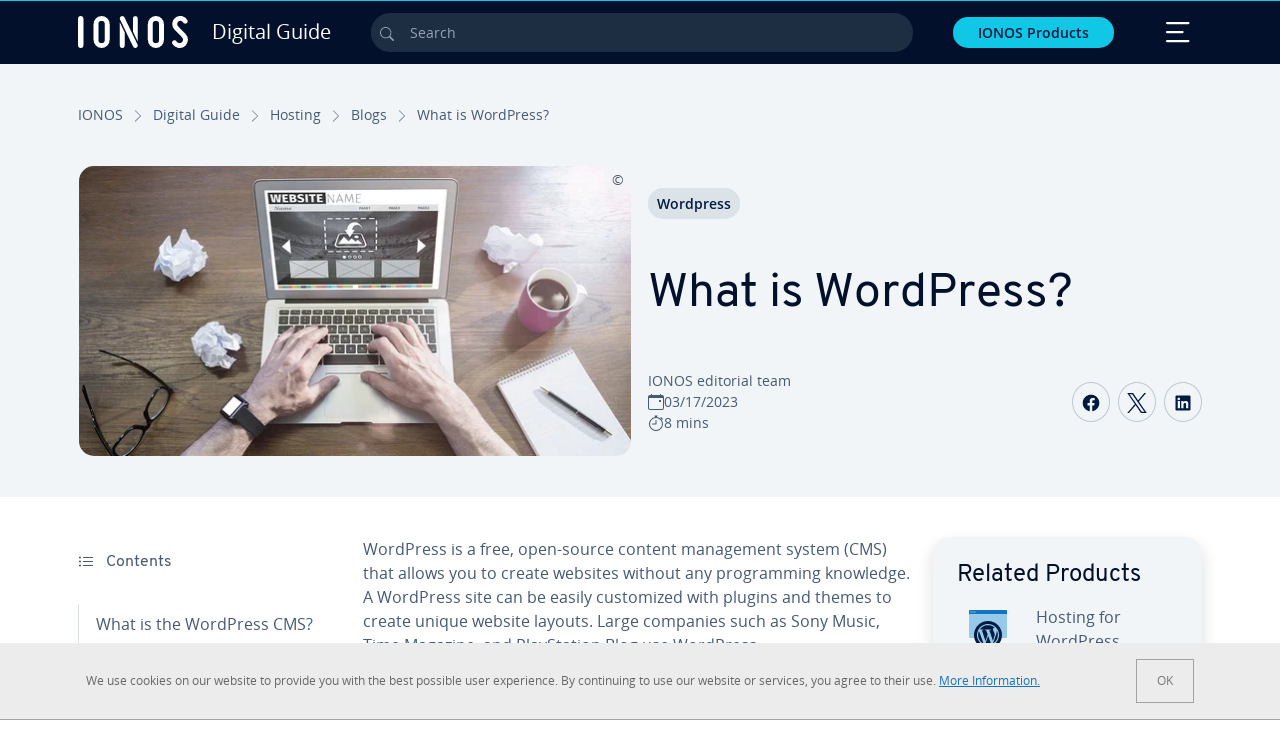

--- FILE ---
content_type: text/html; charset=utf-8
request_url: https://www.ionos.com/digitalguide/hosting/blogs/what-is-wordpress/
body_size: 30408
content:
<!DOCTYPE html>
<html lang="en" class="no-js">
<head> <meta charset="utf-8"><link class="preload" rel="preload" href="https://www.ionos.com/digitalguide/_assets/b76f27cb02ebc538ac6fbabcf1a88e7f/Fonts/Overpass/overpass-regular.1769768646.woff2" as="font" type="font/woff2" crossorigin="anonymous"><link class="preload" rel="preload" href="https://www.ionos.com/digitalguide/_assets/b76f27cb02ebc538ac6fbabcf1a88e7f/Fonts/OpenSans/opensans-regular.1769768646.woff2" as="font" type="font/woff2" crossorigin="anonymous"><link class="preload" rel="preload" href="https://www.ionos.com/digitalguide/_assets/b76f27cb02ebc538ac6fbabcf1a88e7f/Fonts/OpenSans/opensans-semibold.1769768646.woff2" as="font" type="font/woff2" crossorigin="anonymous"><link class="preload" rel="preload" href="https://www.ionos.com/digitalguide/_assets/b76f27cb02ebc538ac6fbabcf1a88e7f/Fonts/OpenSans/opensans-bold.1769768646.woff2" as="font" type="font/woff2" crossorigin="anonymous"><link class="preload" rel="preload" href="https://www.ionos.com/digitalguide/mirror/assets/consent/bundle.1769004001.js" as="script"><link as="style" href="https://www.ionos.com/digitalguide/_assets/b76f27cb02ebc538ac6fbabcf1a88e7f/Css/ionos/styles.bundled.1769768646.css" rel="preload"><link as="style" href="https://www.ionos.com/digitalguide/mirror/assets/consent/bundle.1758016159.css" rel="preload"><link rel="preload" class="preload" href="https://www.ionos.com/digitalguide/_assets/b76f27cb02ebc538ac6fbabcf1a88e7f/Images/icons-sprite.svg" as="image"><link as="image" href="https://no-cache.hubspot.com/cta/default/8230984/9abc238c-4be4-4d5c-ac48-e1eec99a66ce.png" rel="preload"><link as="image" href="https://www.ionos.com/digitalguide/fileadmin/_processed_/4/b/csm_website-mit-wordpress-erstellen-t_3c6a89cf29.webp" imagesrcset="https://www.ionos.com/digitalguide/fileadmin/_processed_/4/b/csm_website-mit-wordpress-erstellen-t_65307261a1.webp 684w,https://www.ionos.com/digitalguide/fileadmin/_processed_/4/b/csm_website-mit-wordpress-erstellen-t_3c12d1e6d3.webp 644w,https://www.ionos.com/digitalguide/fileadmin/_processed_/4/b/csm_website-mit-wordpress-erstellen-t_83d21050e7.webp 554w,https://www.ionos.com/digitalguide/fileadmin/_processed_/4/b/csm_website-mit-wordpress-erstellen-t_272821d5f2.webp 464w,https://www.ionos.com/digitalguide/fileadmin/_processed_/4/b/csm_website-mit-wordpress-erstellen-t_3c6a89cf29.webp 704w" imagesizes="(min-width: 1680px) 684px,(min-width: 1400px) 644px,(min-width: 1200px) 554px,(min-width: 922px) 464px,(min-width: 768px) 704px" rel="preload"><link rel="preconnect" href="https://54ft7i.ionos.com/"><link rel="preconnect" href="https://cdn.ionos.com/"><link rel="preconnect" href="https://dpm.demdex.net/"><link rel="preconnect" href="https://1and1internetag.demdex.net/"><script src="https://cdn.ionos.com/guides/9c2134ba72b4/047afaab1ab6/launch-bffa846ee117.min.js" async nonce=""></script><!-- Guides Datalayer -->
<script id="guides_datalayer" nonce="">
(function() {
    var dataLayer = {"application":"T3.DG.US","market":"US","guide":"DG","context":"prod","shopname":"dg-us","internalPageName":"hosting_blogs_what-is-wordpress","land":"us","s_account":"iaglive","productIsCloud":false,"prop1":"hosting_blogs_what-is-wordpress","prop5":"dg-hosting","prop6":"dg-us","prop7":"www.ionos.com","prop11":"New contract shop","prop16":"","prop17":"us","prop21":"","prop23":"","prop51":"","prop73":"iaglive","mcorgid":"AC42148954F5FEDA0A4C98BC@AdobeOrg","ns":"1und1internetag","eVar1":"digitalguide","eVar2":"hosting_blogs_what-is-wordpress","eVar6":"dg-hosting","eVar7":"dg-us","eVar13":"New contract shop","eVar23":"","eVar24":"","eVar25":"","eVar45":"us","eVar72":"","eVar74":"","eVar79":"","eVar91":"","eVar97":"","eVar98":"","eVar99":"","eVar83":"en-US"};

    function addToDataLayer(key, value) {
        if (typeof value === 'object' && value !== null) {
            dataLayer[key] = value;
        } else {
            dataLayer[key] = value.toString();
        }
    }

    function isValidJson(str) {
        try {
            JSON.parse(str);
            return true;
        } catch (e) {
            return false;
        }
    }

    const handler = {
        get: function(target, prop) {
            if (prop in target) {
                if (isValidJson(target[prop])) {
                    return JSON.parse(target[prop]);
                }
                return target[prop];
            } else if (prop in methods) {
                return methods[prop];
            }
            return null;
        }
    };

    const methods = {
        push: function(key, value) {
            if (typeof key === 'object') {
                for (var k in key) {
                    if (key.hasOwnProperty(k)) {
                        addToDataLayer(k, key[k]);
                    }
                }
            } else if (typeof key === 'string') {
                addToDataLayer(key, value);
            }
        },
        set: function(key, value) {
            if (typeof key === 'string') {
                addToDataLayer(key, value);
            }
        },
        get: function(key) {
            if (typeof key === 'string') {
                return dataLayer[key] || null;
            }
            return null;
        },
        getAll: function() {
            return { ...dataLayer };
        }
    };

    const proxy = new Proxy(dataLayer, handler);

    window.guidesDataLayer = proxy;
})();

    guidesDataLayer.push({'prop23': window.navigator.userAgent});
    var preparedUrlSearchParams = decodeURI(location.search.replace(/\?/g, "").replace(/&/g, "\",\"").replace(/=/g,"\":\""));
    var urlSearchParams = JSON.parse(preparedUrlSearchParams ? '{"' + preparedUrlSearchParams + '"}' : '{}');
    var utmSource = urlSearchParams.utm_source || '';
    var utmCampaign = urlSearchParams.utm_campaign || '';
    var utmTerm = urlSearchParams.utm_term || '';
    var utmMedium = urlSearchParams.utm_medium || '';
    var utmContent = urlSearchParams.utm_content || '';
    if (utmSource || utmCampaign) {
        guidesDataLayer.push({'eVar25': utmSource + '|' + utmCampaign});
    }
    if (utmTerm || utmMedium || utmContent) {
        guidesDataLayer.push({'eVar72': utmTerm + '|' + utmMedium + '|' + utmContent});
    }

    
</script>
<!-- Guides Datalayer -->
<!-- build by IONOS SE This website is powered by TYPO3 - inspiring people to share! TYPO3 is a free open source Content Management Framework initially created by Kasper Skaarhoj and licensed under GNU/GPL. TYPO3 is copyright 1998-2026 of Kasper Skaarhoj. Extensions are copyright of their respective owners. Information and contribution at https://typo3.org/
--> <title>What is WordPress? - IONOS</title>
<meta http-equiv="x-ua-compatible" content="IE=edge,chrome=1">
<meta name="generator" content="TYPO3 CMS">
<meta name="description" content="What is WordPress? Our overview explains what the content management system, WordPress, can do and what kind of websites it can design. Read on to find out.">
<meta name="viewport" content="width=device-width, height=device-height, initial-scale=1.0, maximum-scale=5.0">
<meta name="robots" content="index,follow">
<meta property="og:image" content="https://www.ionos.com/digitalguide/fileadmin/DigitalGuide/Teaser/website-mit-wordpress-erstellen-t.jpg">
<meta property="og:image:url" content="https://www.ionos.com/digitalguide/fileadmin/DigitalGuide/Teaser/website-mit-wordpress-erstellen-t.jpg">
<meta property="og:image:width" content="1200">
<meta property="og:image:height" content="630">
<meta property="og:description" content="What is WordPress? Our overview explains what the content management system, WordPress, can do and what kind of websites it can design. Read on to find out.">
<meta property="og:type" content="article">
<meta property="og:title" content="What is WordPress?">
<meta property="og:site_name" content="IONOS Digital Guide">
<meta property="og:locale" content="en_US">
<meta property="og:url" content="https://www.ionos.com/digitalguide/hosting/blogs/what-is-wordpress/">
<meta name="twitter:card" content="summary">
<meta name="meta-category" content="Digital Guide">
<meta name="apple-mobile-web-app-capable" content="no"> <link class="preload" href="https://www.ionos.com/digitalguide/_assets/b76f27cb02ebc538ac6fbabcf1a88e7f/Css/ionos/styles.bundled.1769768646.css" rel="stylesheet">
<link class="preload" href="https://www.ionos.com/digitalguide/mirror/assets/consent/bundle.1758016159.css" rel="stylesheet">
<style>
        
        @font-face {
        font-family:'Open Sans Regular';
        font-weight:400;
        font-display:swap;
        src:url('https://www.ionos.com/digitalguide/_assets/b76f27cb02ebc538ac6fbabcf1a88e7f/Fonts/OpenSans/opensans-regular.1769768646.woff2')format('woff2');
        unicode-range:U+0000-00FF,U+0131,U+0152-0153,U+02BB-02BC,U+02C6,U+02DA,U+02DC,U+2000-206F,U+2074,U+20AC,U+2122,U+2191,U+2193,U+2212,U+2215,U+FEFF,U+FFFD,U+2713,U+2714,U+2718,U+0308
        }
        @font-face {
        font-family:'Open Sans';
        font-weight:400;
        font-display:swap;
        src:url('https://www.ionos.com/digitalguide/_assets/b76f27cb02ebc538ac6fbabcf1a88e7f/Fonts/OpenSans/opensans-regular.1769768646.woff2')format('woff2');
        unicode-range:U+0000-00FF,U+0131,U+0152-0153,U+02BB-02BC,U+02C6,U+02DA,U+02DC,U+2000-206F,U+2074,U+20AC,U+2122,U+2191,U+2193,U+2212,U+2215,U+FEFF,U+FFFD,U+2713,U+2714,U+2718,U+0308
        }
        @font-face {
        font-family:'Open Sans Semi Bold';
        font-weight:600;
        font-display:swap;
        src:url('https://www.ionos.com/digitalguide/_assets/b76f27cb02ebc538ac6fbabcf1a88e7f/Fonts/OpenSans/opensans-semibold.1769768646.woff2')format('woff2');
        unicode-range:U+0000-00FF,U+0131,U+0152-0153,U+02BB-02BC,U+02C6,U+02DA,U+02DC,U+2000-206F,U+2074,U+20AC,U+2122,U+2191,U+2193,U+2212,U+2215,U+FEFF,U+FFFD,U+2713,U+2714,U+2718,U+0308
        }
        @font-face {
        font-family:'Open Sans';
        font-weight:600;
        font-display:swap;
        src:url('https://www.ionos.com/digitalguide/_assets/b76f27cb02ebc538ac6fbabcf1a88e7f/Fonts/OpenSans/opensans-semibold.1769768646.woff2')format('woff2');
        unicode-range:U+0000-00FF,U+0131,U+0152-0153,U+02BB-02BC,U+02C6,U+02DA,U+02DC,U+2000-206F,U+2074,U+20AC,U+2122,U+2191,U+2193,U+2212,U+2215,U+FEFF,U+FFFD,U+2713,U+2714,U+2718,U+0308
        }
        @font-face {
        font-family:'Open Sans Bold';
        font-weight:700;
        font-display:swap;
        src:url('https://www.ionos.com/digitalguide/_assets/b76f27cb02ebc538ac6fbabcf1a88e7f/Fonts/OpenSans/opensans-bold.1769768646.woff2')format('woff2');
        unicode-range:U+0000-00FF,U+0131,U+0152-0153,U+02BB-02BC,U+02C6,U+02DA,U+02DC,U+2000-206F,U+2074,U+20AC,U+2122,U+2191,U+2193,U+2212,U+2215,U+FEFF,U+FFFD,U+2713,U+2714,U+2718,U+0308
        }
        @font-face {
        font-family:'Open Sans';
        font-weight:700;
        font-display:swap;
        src:url('https://www.ionos.com/digitalguide/_assets/b76f27cb02ebc538ac6fbabcf1a88e7f/Fonts/OpenSans/opensans-bold.1769768646.woff2')format('woff2');
        unicode-range:U+0000-00FF,U+0131,U+0152-0153,U+02BB-02BC,U+02C6,U+02DA,U+02DC,U+2000-206F,U+2074,U+20AC,U+2122,U+2191,U+2193,U+2212,U+2215,U+FEFF,U+FFFD,U+2713,U+2714,U+2718,U+0308
        }

        
        @font-face {
        font-family:'Overpass Regular';
        font-weight:400;
        font-display:swap;
        src:url('https://www.ionos.com/digitalguide/_assets/b76f27cb02ebc538ac6fbabcf1a88e7f/Fonts/Overpass/overpass-regular.1769768646.woff2')format('woff2');
        unicode-range:U+0000-00FF,U+0131,U+0152-0153,U+02BB-02BC,U+02C6,U+02DA,U+02DC,U+2000-206F,U+2074,U+20AC,U+2122,U+2191,U+2193,U+2212,U+2215,U+FEFF,U+FFFD,U+2713,U+2714,U+2718,U+0308
        }
        @font-face {
        font-family:'Overpass';
        font-weight:400;
        font-display:swap;
        src:url('https://www.ionos.com/digitalguide/_assets/b76f27cb02ebc538ac6fbabcf1a88e7f/Fonts/Overpass/overpass-regular.1769768646.woff2')format('woff2');
        unicode-range:U+0000-00FF,U+0131,U+0152-0153,U+02BB-02BC,U+02C6,U+02DA,U+02DC,U+2000-206F,U+2074,U+20AC,U+2122,U+2191,U+2193,U+2212,U+2215,U+FEFF,U+FFFD,U+2713,U+2714,U+2718,U+0308
        }
        @font-face {
        font-family:'Overpass Semi Bold';
        font-weight:600;
        font-display:swap;
        src:url('https://www.ionos.com/digitalguide/_assets/b76f27cb02ebc538ac6fbabcf1a88e7f/Fonts/Overpass/overpass-semibold.1769768646.woff2')format('woff2');
        unicode-range:U+0000-00FF,U+0131,U+0152-0153,U+02BB-02BC,U+02C6,U+02DA,U+02DC,U+2000-206F,U+2074,U+20AC,U+2122,U+2191,U+2193,U+2212,U+2215,U+FEFF,U+FFFD,U+2713,U+2714,U+2718,U+0308
        }
        @font-face {
        font-family:'Overpass';
        font-weight:600;
        font-display:swap;
        src:url('https://www.ionos.com/digitalguide/_assets/b76f27cb02ebc538ac6fbabcf1a88e7f/Fonts/Overpass/overpass-semibold.1769768646.woff2')format('woff2');
        unicode-range:U+0000-00FF,U+0131,U+0152-0153,U+02BB-02BC,U+02C6,U+02DA,U+02DC,U+2000-206F,U+2074,U+20AC,U+2122,U+2191,U+2193,U+2212,U+2215,U+FEFF,U+FFFD,U+2713,U+2714,U+2718,U+0308
        }
        @font-face {
        font-family:'Overpass Bold';
        font-weight:700;
        font-display:swap;
        src:url('https://www.ionos.com/digitalguide/_assets/b76f27cb02ebc538ac6fbabcf1a88e7f/Fonts/Overpass/overpass-bold.1769768646.woff2')format('woff2');
        unicode-range:U+0000-00FF,U+0131,U+0152-0153,U+02BB-02BC,U+02C6,U+02DA,U+02DC,U+2000-206F,U+2074,U+20AC,U+2122,U+2191,U+2193,U+2212,U+2215,U+FEFF,U+FFFD,U+2713,U+2714,U+2718,U+0308
        }
        @font-face {
        font-family:'Overpass';
        font-weight:700;
        font-display:swap;
        src:url('https://www.ionos.com/digitalguide/_assets/b76f27cb02ebc538ac6fbabcf1a88e7f/Fonts/Overpass/overpass-bold.1769768646.woff2')format('woff2');
        unicode-range:U+0000-00FF,U+0131,U+0152-0153,U+02BB-02BC,U+02C6,U+02DA,U+02DC,U+2000-206F,U+2074,U+20AC,U+2122,U+2191,U+2193,U+2212,U+2215,U+FEFF,U+FFFD,U+2713,U+2714,U+2718,U+0308
        }
    </style> <script>/* src: https://github.com/taylorhakes/promise-polyfill */!function(e,t){"object"==typeof exports&&"undefined"!=typeof module?t():"function"==typeof define&&define.amd?define(t):t()}(0,function(){"use strict";function e(e){var t=this.constructor;return this.then(function(n){return t.resolve(e()).then(function(){return n})},function(n){return t.resolve(e()).then(function(){return t.reject(n)})})}function t(e){return new this(function(t,n){function r(e,n){if(n&&("object"==typeof n||"function"==typeof n)){var f=n.then;if("function"==typeof f)return void f.call(n,function(t){r(e,t)},function(n){o[e]={status:"rejected",reason:n},0==--i&&t(o)})}o[e]={status:"fulfilled",value:n},0==--i&&t(o)}if(!e||"undefined"==typeof e.length)return n(new TypeError(typeof e+" "+e+" is not iterable(cannot read property Symbol(Symbol.iterator))"));var o=Array.prototype.slice.call(e);if(0===o.length)return t([]);for(var i=o.length,f=0;o.length>f;f++)r(f,o[f])})}function n(e,t){this.name="AggregateError",this.errors=e,this.message=t||""}function r(e){var t=this;return new t(function(r,o){if(!e||"undefined"==typeof e.length)return o(new TypeError("Promise.any accepts an array"));var i=Array.prototype.slice.call(e);if(0===i.length)return o();for(var f=[],u=0;i.length>u;u++)try{t.resolve(i[u]).then(r)["catch"](function(e){f.push(e),f.length===i.length&&o(new n(f,"All promises were rejected"))})}catch(c){o(c)}})}function o(e){return!(!e||"undefined"==typeof e.length)}function i(){}function f(e){if(!(this instanceof f))throw new TypeError("Promises must be constructed via new");if("function"!=typeof e)throw new TypeError("not a function");this._state=0,this._handled=!1,this._value=undefined,this._deferreds=[],s(e,this)}function u(e,t){for(;3===e._state;)e=e._value;0!==e._state?(e._handled=!0,f._immediateFn(function(){var n=1===e._state?t.onFulfilled:t.onRejected;if(null!==n){var r;try{r=n(e._value)}catch(o){return void a(t.promise,o)}c(t.promise,r)}else(1===e._state?c:a)(t.promise,e._value)})):e._deferreds.push(t)}function c(e,t){try{if(t===e)throw new TypeError("A promise cannot be resolved with itself.");if(t&&("object"==typeof t||"function"==typeof t)){var n=t.then;if(t instanceof f)return e._state=3,e._value=t,void l(e);if("function"==typeof n)return void s(function(e,t){return function(){e.apply(t,arguments)}}(n,t),e)}e._state=1,e._value=t,l(e)}catch(r){a(e,r)}}function a(e,t){e._state=2,e._value=t,l(e)}function l(e){2===e._state&&0===e._deferreds.length&&f._immediateFn(function(){e._handled||f._unhandledRejectionFn(e._value)});for(var t=0,n=e._deferreds.length;n>t;t++)u(e,e._deferreds[t]);e._deferreds=null}function s(e,t){var n=!1;try{e(function(e){n||(n=!0,c(t,e))},function(e){n||(n=!0,a(t,e))})}catch(r){if(n)return;n=!0,a(t,r)}}n.prototype=Error.prototype;var d=setTimeout;f.prototype["catch"]=function(e){return this.then(null,e)},f.prototype.then=function(e,t){var n=new this.constructor(i);return u(this,new function(e,t,n){this.onFulfilled="function"==typeof e?e:null,this.onRejected="function"==typeof t?t:null,this.promise=n}(e,t,n)),n},f.prototype["finally"]=e,f.all=function(e){return new f(function(t,n){function r(e,o){try{if(o&&("object"==typeof o||"function"==typeof o)){var u=o.then;if("function"==typeof u)return void u.call(o,function(t){r(e,t)},n)}i[e]=o,0==--f&&t(i)}catch(c){n(c)}}if(!o(e))return n(new TypeError("Promise.all accepts an array"));var i=Array.prototype.slice.call(e);if(0===i.length)return t([]);for(var f=i.length,u=0;i.length>u;u++)r(u,i[u])})},f.any=r,f.allSettled=t,f.resolve=function(e){return e&&"object"==typeof e&&e.constructor===f?e:new f(function(t){t(e)})},f.reject=function(e){return new f(function(t,n){n(e)})},f.race=function(e){return new f(function(t,n){if(!o(e))return n(new TypeError("Promise.race accepts an array"));for(var r=0,i=e.length;i>r;r++)f.resolve(e[r]).then(t,n)})},f._immediateFn="function"==typeof setImmediate&&function(e){setImmediate(e)}||function(e){d(e,0)},f._unhandledRejectionFn=function(e){void 0!==console&&console&&console.warn("Possible Unhandled Promise Rejection:",e)};var p=function(){if("undefined"!=typeof self)return self;if("undefined"!=typeof window)return window;if("undefined"!=typeof global)return global;throw Error("unable to locate global object")}();"function"!=typeof p.Promise?p.Promise=f:(p.Promise.prototype["finally"]||(p.Promise.prototype["finally"]=e),p.Promise.allSettled||(p.Promise.allSettled=t),p.Promise.any||(p.Promise.any=r))});
</script>
<script>
    
            
            
        

window.promisedConsentScriptsBefore = window.promisedConsentScriptsBefore || [];
window.promisedConsentScriptsAfter = window.promisedConsentScriptsAfter || [];


// Define a whitelist of allowed URLs or domains
const allowedUrls = [
  /^https:\/\/(.*\.)?ionos\.(de|at|com|ca|co\.uk|mx|it|fr|es)$/,
  /^https:\/\/(.*\.)?uicdn\.net$/,
  /^https:\/\/(.*\.)?(youtube(-nocookie)?\.com|youtu\.be)$/,
  /^https:\/\/(.*\.)?server\.lan$/,
  /^https:\/\/(.*\.)?ddev\.site$/
];

// Function to validate the URL
function isValidUrl(url) {
  try {
    const parsedUrl = new URL(url);
    return allowedUrls.some(pattern => pattern.test(parsedUrl.origin));
  } catch (e) {
    console.error(url + ' is an invalid url');
    return false;
  }
}

// Function to load a script
function loadScript(url) {
  return new Promise((resolve, reject) => {
    if (!isValidUrl(url)) {
      return reject(new Error(`Forbidden url: ${url}`));
    }
    const script = document.createElement('script');
    script.src = url;
    script.async = true;
    script.onload = () => resolve(script);
    script.onerror = () => reject(new Error(`Failed to load script: ${url}`));
    document.head.appendChild(script);
  });
}

// Function to execute scripts or functions with specific data for each
function executeScripts(scriptsWithData) {
  return scriptsWithData.reduce((promise, { scriptOrFunction, data = {} }) => {
    return promise.then(() => {
      if (typeof scriptOrFunction === 'string') {
        if (typeof window[scriptOrFunction] === 'function') {
          return Promise.resolve(window[scriptOrFunction](data));
        } else {
          return loadScript(scriptOrFunction);
        }
      } else if (typeof scriptOrFunction === 'function') {
        return Promise.resolve(scriptOrFunction(data));
      }
    });
  }, Promise.resolve());
}

function loadPromisedConsentScripts({ consentUrl, consentType, before = [], after = [] }) {
  executeScripts(before)
    .then(() => {
      return new Promise((resolve) => {
        if (document.readyState === "loading") {
          document.addEventListener("DOMContentLoaded", () => resolve(loadScript(consentUrl)));
        } else {
          resolve(loadScript(consentUrl));
        }
      });
    })
    .then(() => {
      const consentLoaded = new CustomEvent('consentLoaded');
      if (typeof window.privacyConsent === 'undefined') {
        if (consentType === 'default') {
          window.privacyConsent = new window.PrivacyConsent({defaultConsent: {[window.PrivacyConsentEnum.TECHNICAL]: true, [window.PrivacyConsentEnum.MARKETING]: true, [window.PrivacyConsentEnum.STATISTICS]: true, [window.PrivacyConsentEnum.PARTNERSHIPS]: true}});
        } else if (consentType === 'whitelist') {
          window.privacyConsent = new window.PrivacyConsent({whitelist: true});
        } else {
          window.privacyConsent = new window.PrivacyConsent();
        }
        window.privacyConsent.initialize();
      }
      if (typeof window.privacyConsent !== 'undefined') {
        if (document.readyState === "loading") {
          document.addEventListener("DOMContentLoaded", function() {
            let consentBodyTag = document.querySelector('body');
            consentBodyTag.dataset.consentLoaded = 1;
          });
        } else {
          let consentBodyTag = document.querySelector('body');
          consentBodyTag.dataset.consentLoaded = 1;
        }
        window.privacyConsent.initialize();
        window.dispatchEvent(consentLoaded);
      }
    })
    .then(() => {
      if (typeof window.privacyConsent !== 'undefined') {
        return executeScripts(after);
      } else {
        throw new Error('window.privacyConsent is undefined (execute scripts)');
      }
    })
    .then(() => {
      if (typeof window.privacyConsent !== 'undefined') {
        window.privacyConsent.initialize();
      } else {
        throw new Error('window.privacyConsent is undefined (last initialize)');
      }
    })
    .catch(error => {
      console.error(error);
    });
}
window.loadPromisedConsentScripts = loadPromisedConsentScripts;




        
    


const salesChannelControllerIdentifier = 'salesChannelGuides';
const guidesDataLayerName = 'guidesDataLayer';

let getTld = function (dl = {}) {
  let host = (window.location.host);
  if (dl.hasOwnProperty('prop7') && dl.prop7) {
    host = dl.prop7;
  }
  let hostArray = host.split('.');
  let tld = hostArray[hostArray.length - 1];
  if (host.indexOf('.co.uk') !== -1) {
    tld = hostArray[hostArray.length - 2] + '.' + hostArray[hostArray.length - 1];
  }
  return (tld !== 'site' && tld !== 'lan') ? tld : 'de';
}

let getCookieDomain = function (dl = {}) {
  let host = (window.location.host);
  if (dl.hasOwnProperty('prop7') && dl.prop7) {
    host = dl.prop7;
  }
  var hostArray = host.split('.');
  if (hostArray[hostArray.length - 1] === 'uk') {
    return '.' + hostArray[hostArray.length - 3] + '.' + hostArray[hostArray.length - 2] + '.' + hostArray[hostArray.length - 1]
  }
  return '.' + hostArray[hostArray.length - 2] + '.' + hostArray[hostArray.length - 1];
}

let setCookie = function (cname, cvalue, tInSecs, dl = {}) {
  const d = new Date();
  d.setTime(d.getTime() + (tInSecs * 1000));
  let expires = 'expires='+ d.toUTCString();
  document.cookie = cname + '=' + cvalue + ';' + expires + ';path=/' + ';domain=' + getCookieDomain(dl);
}

let getParams = function () {
  var preparedUrlSearchParams = decodeURI(location.search.replace(/\?/g, "").replace(/&/g, "\",\"").replace(/=/g,"\":\""));
  return JSON.parse(preparedUrlSearchParams ? '{"' + preparedUrlSearchParams + '"}' : '{}');
}

let listCookies = function () {
  var theCookies = document.cookie.split(';');
  var returnCookies = [];
  var cookieKeyValuePair = {};
  var cookieString = '';
  for (var i = 0; i <= theCookies.length; i++) {
    if (typeof theCookies[i] !== 'undefined') {
      cookieString = theCookies[i].trim();
      cookieKeyValuePair = cookieString.match(/([^=]+?)[=\s](.*)/i);
      if (cookieKeyValuePair !== null && cookieKeyValuePair.length === 3) {
        returnCookies.push({
          'name': cookieKeyValuePair['1'],
          'value': cookieKeyValuePair['2']
        });
      }
    }
  }
  return returnCookies;
}

let getSalesChannelController = function(salesChannelControllerIdentifier, url) {
  if (sessionStorage.getItem(salesChannelControllerIdentifier)) {
    return data = JSON.parse(sessionStorage.getItem(salesChannelControllerIdentifier));
  } else {
    let salesChannelControllerApplicationArray = (typeof window.guidesDataLayer.application !== 'undefined') ? window.guidesDataLayer.application.split('.') : [];
    let salesChannelControllerOrigin = salesChannelControllerApplicationArray !== null && salesChannelControllerApplicationArray.length >= 3 ? salesChannelControllerApplicationArray[2] : 'DE';
    let salesChannelControllerPath = salesChannelControllerApplicationArray !== null && salesChannelControllerApplicationArray.length >= 2 && salesChannelControllerApplicationArray[1] === 'SG' ? '/startupguide/' : '/digitalguide/';
    let salesChannelControllerReferrer = document.referrer || '';
    let salesChannelController = {};
    salesChannelController.origin = salesChannelControllerOrigin === 'AT' ? 'DE' : salesChannelControllerOrigin;
    salesChannelController.path = salesChannelControllerPath;
    salesChannelController.cookies = {};
    salesChannelController.requestParameter = {};
    salesChannelController.referer = salesChannelControllerReferrer;
    salesChannelController.requestParameter = getParams();
    salesChannelController.cookies = listCookies();
    console.info('fetch SCC');
    return fetch(url, {
      cache: 'no-store',
      method: 'POST',
      mode: 'cors',
      headers: {
        'Accept': 'application/json',
        'Content-Type': 'application/json'
      },
      body: JSON.stringify(salesChannelController)
    })
      .then((response) => {
        console.info('fetch SCC done');
        return response.json();
      })
      .then((data) => {
        setSalesChannelController(salesChannelControllerIdentifier, data);
        return data;
      })
      .catch((error) => {
        console.info('missing data from salesChannelController');
        throw error;
      });
  }
}

let setSalesChannelController = function(salesChannelControllerIdentifier, data) {
  sessionStorage.setItem(salesChannelControllerIdentifier, JSON.stringify(data));
}

let processSalesChannelController = function(config) {
  let sCCId = config.salesChannelControllerIdentifier || salesChannelControllerIdentifier;
  try {
    if (sCCId && config.url) {
      setSalesChannelController(sCCId, getSalesChannelController(sCCId, config.url));
    }
  } catch (e) {
    console.error(e, 'we have a problem with the sales channel controller ' + sCCId)
  }

  let salesChannelControllerDataString = sessionStorage.getItem(sCCId) || '';
  if (salesChannelControllerDataString) {
    let salesChannelControllerData = JSON.parse(salesChannelControllerDataString);
    // @Todo: After successful testing, remove comment from following line
    // processActionsAndUpdateDl(salesChannelControllerData, guidesDataLayerName);
  }
}

function processActionsAndUpdateDl (data, dlName) {
  if (typeof data.actions !== 'undefined' && data.actions.length >= 1 && window[dlName] !== 'undefined') {
    for (var i = 0; i <= data.actions.length; i++) {
      if (typeof data.actions[i] !== 'undefined' && data.actions[i].hasOwnProperty('action') && data.actions[i].hasOwnProperty('actionAttributes')) {
        if (data.actions[i].action === 'ADD_COOKIE') {
          if (data.actions[i].actionAttributes['cookie.name'] && data.actions[i].actionAttributes['cookie.value'] && data.actions[i].actionAttributes['cookie.lifetime']) {
            var cookieName = data.actions[i].actionAttributes['cookie.name'];
            var cookieValue = data.actions[i].actionAttributes['cookie.value']
            var cookieLifeTime = data.actions[i].actionAttributes['cookie.lifetime']
            setCookie(
              cookieName,
              cookieValue,
              cookieLifeTime,
              data
            );
            if (cookieName === 'itc' && typeof cookieValue !== 'undefined') {
              window.sessionStorage.setItem(cookieName, cookieValue);
              window.sessionStorage.setItem('itc_guides_channel', cookieValue);
              window.localStorage.setItem(cookieName, cookieValue);
              window.localStorage.setItem('itc_guides_channel', cookieValue);
            }
          }
        }
        if (data.actions[i].action === 'ADD_ACTIONCODE') {
          if (data.actions[i].actionAttributes['actioncode.code']) {
            window[dlName].eVar23 = window[dlName].eVar23 || data.actions[i].actionAttributes['actioncode.code'];
            window[dlName].eVar74 = window[dlName].eVar23;
          }
        }
        if (data.actions[i].action === 'ADD_MEDIUMCODE') {
          if (data.actions[i].actionAttributes['mediumcode.code']) {
            window[dlName].eVar22 = data.actions[i].actionAttributes['mediumcode.code'] || window[dlName].eVar22;
            window[dlName].eVar24 = window[dlName].eVar24 || data.actions[i].actionAttributes['mediumcode.code'];
          }
        }
        if (data.actions[i].action === 'ADD_TRACKINGCODE_COMP') {
          var itcChannel = '';
          var itcProduct = '';
          var itcCampaign = '';

          if (data.actions[i].actionAttributes.channelcode) {
            window[dlName].eVar97 = window[dlName].eVar97 || data.actions[i].actionAttributes.channelcode;
            itcChannel = window[dlName].eVar97;
          }
          if (data.actions[i].actionAttributes.productcode) {
            window[dlName].eVar98 = window[dlName].eVar98 || data.actions[i].actionAttributes.productcode;
            itcProduct = window[dlName].eVar98;
          }
          if (data.actions[i].actionAttributes.campaigncode) {
            window[dlName].eVar99 = window[dlName].eVar99 || data.actions[i].actionAttributes.campaigncode;
            itcCampaign = window[dlName].eVar99;
          }

          var fullItcArray = [itcChannel, itcProduct, itcCampaign];
          console.info('fullItcArray:', fullItcArray);
          var fullItc = fullItcArray.join('-');
          window.sessionStorage.setItem('itc', fullItc);
          window.sessionStorage.setItem('itc_guides_channel', fullItc);
          window.localStorage.setItem('itc', fullItc);
          window.localStorage.setItem('itc_guides_channel', fullItc);
        }
      }
    }
  }
}
window.processSalesChannelController = processSalesChannelController;

window.promisedConsentScriptsBefore.push({
    scriptOrFunction: 'processSalesChannelController',
    data: {
        salesChannelControllerIdentifier: 'salesChannelGuidesPreview',
        url: 'https://www.ionos.com/shop-api/api/v1/saleschannel'
    }
});



let jentisFn = function () {
  const jentisConfig = new Map([
    ['de', {endpoint: 'https://6zqtim.ionos.de', project: 'ionos_de', jsFile: 'aljmf5.js'}],
    ['uk', {endpoint: 'https://xxwre7.ionos.co.uk', project: 'ionos_co_uk', jsFile: 'akbbdz.js'}],
    ['us', {endpoint: 'https://54ft7i.ionos.com', project: 'ionos_com', jsFile: '48gpcp.js'}],
    ['ca', {endpoint: 'https://nsupig.ionos.ca', project: 'ionos_ca', jsFile: 'j05pa0.js'}],
    ['fr', {endpoint: 'https://948si5.ionos.fr', project: 'ionos_fr', jsFile: 'b44g5k.js'}],
    ['es', {endpoint: 'https://v0v7kq.ionos.es', project: 'ionos_es', jsFile: 'bp6upp.js'}],
    ['it', {endpoint: 'https://kt8986.ionos.it', project: 'ionos_it', jsFile: 'td7zu1.js'}],
    ['mx', {endpoint: 'https://e5xnsj.ionos.mx', project: 'ionos_mx', jsFile: 'tvjenp.js'}],
    ['at', {endpoint: 'https://6kudki.ionos.at', project: 'ionos_at', jsFile: '9t1jfx.js'}],
  ]);

  let country = window.guidesDataLayer.market.toLowerCase();
  const jentisRuntimeConfig = jentisConfig.has(country) ? jentisConfig.get(country) : null;
  if (jentisRuntimeConfig === null) {
    throw new Error('Jentis runtime configuration not available!');
  }

  (function (sCDN, sCDNProject, sCDNWorkspace, sCDNVers) {
    if (
      window.localStorage !== null &&
      typeof window.localStorage === "object" &&
      typeof window.localStorage.getItem === "function" &&
      window.sessionStorage !== null &&
      typeof window.sessionStorage === "object" &&
      typeof window.sessionStorage.getItem === "function"
    ) {
      sCDNVers =
        window.sessionStorage.getItem("jts_preview_version") ||
        window.localStorage.getItem("jts_preview_version") ||
        sCDNVers;
    }
    window.jentis = window.jentis || {};
    window.jentis.config = window.jentis.config || {};
    window.jentis.config.frontend = window.jentis.config.frontend || {};
    window.jentis.config.frontend.cdnhost = sCDN + "/get/" + sCDNWorkspace + "/web/" + sCDNVers + "/";
    window.jentis.config.frontend.vers = sCDNVers;
    window.jentis.config.frontend.env = sCDNWorkspace;
    window.jentis.config.frontend.project = sCDNProject;
    window._jts = window._jts || [];
    var f = document.getElementsByTagName("script")[0];
    var j = document.createElement("script");
    j.async = true;
    j.src = window.jentis.config.frontend.cdnhost + jentisRuntimeConfig.jsFile;
    f.parentNode.insertBefore(j, f);
  })(jentisRuntimeConfig.endpoint, jentisRuntimeConfig.project, "live", "_");
  window?.ionos?.datalayer?.initConsent();
}

const jentisPageView = function () {
  const dataLayerNs = window.ionos.datalayer.pageview;
  dataLayerNs.applicationName = window.guidesDataLayer.shopname;
  dataLayerNs.subShopname = null;
  dataLayerNs.page = window.guidesDataLayer.prop1;
  dataLayerNs.productArea = window.guidesDataLayer.eVar1;
  dataLayerNs.section = window.guidesDataLayer.eVar6;
  dataLayerNs.isCloud = window.guidesDataLayer.productIsCloud;
  dataLayerNs.hashedIp = null;
  dataLayerNs.loginStatus = null;
  dataLayerNs.hashedCustomerId = null;
  window.dataLayerNs = dataLayerNs;

  sendData = () => {
    window?.ionos?.datalayer?.initConsent();
    window?.ionos?.datalayer?.pageview?.sendData();
  };

  window.privacyConsent.invoke(
    sendData,
    window.PrivacyConsentEnum.STATISTICS,
    window.privacyConsent,
    true,
  );

  window.privacyConsent.initialize();
  window?.ionos?.datalayer?.initConsent();
}

window.jentisFn = jentisFn;
window.jentisPageView = jentisPageView;

window.promisedConsentScriptsBefore.push({scriptOrFunction: 'jentisFn'});

window.promisedConsentScriptsAfter.push({scriptOrFunction: 'https://var.uicdn.net/shopsshort/ionos-datalayer/v1/ionos-datalayer.min.umd.js'});
window.promisedConsentScriptsAfter.push({scriptOrFunction: 'jentisPageView'});


function updateAllItcUrls() {
  (function() {
    // Helper: Get cookie value by name
    function getCookie(name) {
      const match = document.cookie.match(new RegExp('(^| )' + name + '=([^;]+)'));
      return match ? match[2] : null;
    }

    // Helper: Update itc param in a URL string
    function updateItcParam(url, cookieChannel) {
      try {
        const u = new URL(url);
        const itc = u.searchParams.get('itc');
        if (itc) {
          const parts = itc.split('-');
          if (cookieChannel && cookieChannel !== '') {
            parts[0] = cookieChannel;
            u.searchParams.set('itc', parts.join('-'));
            return u.toString();
          }
        }
      } catch (e) {}
      return url;
    }

    // Main logic
    const cookieItc = getCookie('itc');
    if (!cookieItc) return;
    const [cookieChannel] = cookieItc.split('-');
    if (!cookieChannel) return;

    // Regex: Find https:// URLs with itc param
    const urlRegex = /https:\/\/[^\s"'<>]+itc=[^&\s"'<>]+[^\s"'<>]*/g;

    // Update URLs in attributes
    document.querySelectorAll('*').forEach(node => {
      Array.from(node.attributes || []).forEach(attr => {
        if (attr.value && urlRegex.test(attr.value)) {
          node.setAttribute(attr.name, attr.value.replace(urlRegex, url => updateItcParam(url, cookieChannel)));
        }
      });
    });

    // Update URLs in text nodes
    function updateTextNodes(element) {
      element.childNodes.forEach(child => {
        if (child.nodeType === Node.TEXT_NODE && urlRegex.test(child.textContent)) {
          child.textContent = child.textContent.replace(urlRegex, url => updateItcParam(url, cookieChannel));
        } else if (child.nodeType === Node.ELEMENT_NODE) {
          updateTextNodes(child);
        }
      });
    }
    updateTextNodes(document.body);
  })();
}

window.promisedConsentScriptsAfter.push({
scriptOrFunction: 'updateAllItcUrls',
data: null
});






let hubspot = function () {
  let hubspotFn = function () {
    var n = document.createElement("script");
    n.setAttribute("id", 'hs-script-loader');
    n.async = true;
    n.defer = true;
    n.setAttribute("src", 'https://js-eu1.hs-scripts.com/8230984.js');
    window.document.body.appendChild(n);

    var m = document.createElement("script");
    m.setAttribute("id", 'hs-form-loader');
    m.async = true;
    m.defer = true;
    m.setAttribute("src", 'https://js-eu1.hsforms.net/forms/embed/v2.js');
    window.document.body.appendChild(m);
  };
  window.privacyConsent.invoke(
    hubspotFn,
    PrivacyConsentEnum.STATISTICS,
    window.privacyConsent,
    true
  );
  window.privacyConsent.initialize();
}
window.hubspot = hubspot;

window.promisedConsentScriptsAfter.push({scriptOrFunction: 'hubspot'});



function consentRelatedScriptsInsertAfter(newNode, existingNode) {
  existingNode.parentNode.insertBefore(newNode, existingNode.nextSibling);
}

let consentRelatedScripts = function() {
  var consentRelatedScriptsFn = document.querySelectorAll('script[type="text/plain"][data-consent]');
  console.info(consentRelatedScriptsFn);
  var consentedFunctions = [];
  consentRelatedScriptsFn.forEach(function (item) {
    var consentCategoryFromDataSet = item.dataset.consent || '';
    if (consentCategoryFromDataSet !== '') {
      var consentCategory = consentCategoryFromDataSet.toUpperCase();
      if (!(consentCategory in consentedFunctions)) {
        consentedFunctions[consentCategory] = [];
      }
      consentedFunctions[consentCategory].push(item);
    }
  })

  var activateConsentRelatedScripts = [];
  for (var consentCategory in consentedFunctions) {
    activateConsentRelatedScripts[consentCategory] = function() {
      consentedFunctions[consentCategory].forEach(function(item) {
        var newScriptContent = item.text;
        const newScript = document.createElement("script");
        newScript.text = newScriptContent;
        newScript.type = "text/javascript";
        newScript.dataset.consentGiven = true;
        consentRelatedScriptsInsertAfter(newScript, item);
      });
    };
    window.privacyConsent.invoke(
      activateConsentRelatedScripts[consentCategory],
      PrivacyConsentEnum[consentCategory],
      window.privacyConsent,
      false
    );
    window.privacyConsent.initialize();
  }
}
window.consentRelatedScripts = consentRelatedScripts;
window.consentRelatedScriptsInsertAfter = consentRelatedScriptsInsertAfter;

window.promisedConsentScriptsAfter.push({scriptOrFunction: 'consentRelatedScripts'});
window.promisedConsentScriptsBefore = window.promisedConsentScriptsBefore || [];
window.promisedConsentScriptsAfter = window.promisedConsentScriptsAfter || [];
loadPromisedConsentScripts({
    consentUrl: 'https://www.ionos.com/digitalguide/mirror/assets/consent/bundle.1769004001.js',
    consentType: 'default',
    before: window.promisedConsentScriptsBefore,
    after: window.promisedConsentScriptsAfter
});



</script>
<script>
"use strict";
if (typeof ready !== 'function') {
var ready=function(e){"loading"!==document.readyState?e():document.addEventListener?document.addEventListener("DOMContentLoaded",e):document.attachEvent("onreadystatechange",function(){"complete"===document.readyState&&e()})};
}
/** Polyfill for NodeList.forEach */
if ('NodeList' in window && !NodeList.prototype.forEach) {NodeList.prototype.forEach = function (callback, thisArg) {thisArg = thisArg || window;for (var i = 0; i < this.length; i++) callback.call(thisArg, this[i], i, this);};}
/** Polyfill for HTMLCollection.forEach */
if ('HTMLCollection' in window && !HTMLCollection.prototype.forEach) {HTMLCollection.prototype.forEach = function (callback, thisArg) {thisArg = thisArg || window;for (var i = 0; i < this.length; i++) callback.call(thisArg, this[i], i, this);};}
/** Array.prototype.includes() polyfill @author Chris Ferdinandi @license MIT */
if (!Array.prototype.includes) {Array.prototype.includes = function (search, start) {'use strict';if (search instanceof RegExp) throw TypeError('first argument must not be a RegExp');if (start === undefined) start = 0;return this.indexOf(search, start) !== -1;};}
/** Polyfill for Element.matches */
if (Element && !Element.prototype.matches) {Element.prototype.matches = Element.prototype.matchesSelector || Element.prototype.mozMatchesSelector || Element.prototype.msMatchesSelector || Element.prototype.oMatchesSelector || Element.prototype.webkitMatchesSelector;}
    </script> <link class="finalUrl" rel="shortcut icon" href="/favicon.ico" sizes="16x16 24x24 32x32 48x48 64x64 72x72 96x96" type="image/x-icon"><link class="finalUrl" rel="icon" type="image/png" href="/favicon-16x16.png" sizes="16x16"><link class="finalUrl" rel="icon" type="image/png" href="/favicon-24x24.png" sizes="24x24"><link class="finalUrl" rel="icon" type="image/png" href="/favicon-32x32.png" sizes="32x32"><link class="finalUrl" rel="icon" type="image/png" href="/favicon-48x48.png" sizes="48x48"><link class="finalUrl" rel="icon" type="image/png" href="/favicon-64x64.png" sizes="64x64"><link class="finalUrl" rel="icon" type="image/png" href="/favicon-72x72.png" sizes="72x72"><link class="finalUrl" rel="icon" type="image/png" href="/favicon-96x96.png" sizes="96x96"><link class="finalUrl" rel="icon" type="image/png" href="/favicon-256x256.png" sizes="256x256"><link class="finalUrl" rel="icon" href="/favicon.svg" sizes="any" type="image/svg+xml"><link class="finalUrl" rel="apple-touch-icon" type="image/png" href="/apple-touch-icon-180x180.png"><meta name="msapplication-TileColor" content="#0b2a63"><meta name="theme-color" content="#001b41"><link class="finalUrl" rel="manifest" href="/site.webmanifest"><link rel="preload" class="preload" href="https://www.ionos.com/digitalguide/_assets/b76f27cb02ebc538ac6fbabcf1a88e7f/Images/icons-sprite.svg" as="image"><meta name="apple-mobile-web-app-title" content="IONOS Digital Guide"> <link rel="canonical" href="https://www.ionos.com/digitalguide/hosting/blogs/what-is-wordpress/"> <link rel="alternate" hreflang="de" href="https://www.ionos.de/digitalguide/hosting/blogs/was-ist-wordpress/">
<link rel="alternate" hreflang="de-DE" href="https://www.ionos.de/digitalguide/hosting/blogs/was-ist-wordpress/">
<link rel="alternate" hreflang="en-CA" href="https://www.ionos.ca/digitalguide/hosting/blogs/what-is-wordpress/">
<link rel="alternate" hreflang="en-GB" href="https://www.ionos.co.uk/digitalguide/hosting/blogs/what-is-wordpress/">
<link rel="alternate" hreflang="en-US" href="https://www.ionos.com/digitalguide/hosting/blogs/what-is-wordpress/">
<link rel="alternate" hreflang="es" href="https://www.ionos.com/es-us/digitalguide/hosting/blogs/que-es-wordpress/">
<link rel="alternate" hreflang="es-AR" href="https://www.ionos.com/es-us/digitalguide/hosting/blogs/que-es-wordpress/">
<link rel="alternate" hreflang="es-ES" href="https://www.ionos.es/digitalguide/hosting/blogs/que-es-wordpress/">
<link rel="alternate" hreflang="es-MX" href="https://www.ionos.mx/digitalguide/hosting/blogs/que-es-wordpress/">
<link rel="alternate" hreflang="fr" href="https://www.ionos.fr/digitalguide/hebergement/blogs/quest-ce-que-wordpress/">
<link rel="alternate" hreflang="fr-BE" href="https://www.ionos.fr/digitalguide/hebergement/blogs/quest-ce-que-wordpress/">
<link rel="alternate" hreflang="it" href="https://www.ionos.it/digitalguide/hosting/blog/che-cose-wordpress/">
<link rel="alternate" hreflang="pt-BR" href="https://www.ionos.com/pt-br/digitalguide/hospedagem/blogs/o-que-e-wordpress/">
<link rel="alternate" hreflang="x-default" href="https://www.ionos.com/digitalguide/hosting/blogs/what-is-wordpress/">
</head>
<body id="page-3651" class="position-relative page-3651" data-site="digitalguide" data-syslanguageuid="3" data-pageuid="3651" data-slug="/hosting/blogs/what-is-wordpress" data-lastupdated="2023-03-17" data-lang="en-US" data-gat="0" data-owner="11" data-product="hosting-wordpress_wordpress-hosting" data-ticketid=""> <a href="#main-content" class="skip-button visually-hidden-focusable btn btn-sm btn-link position-absolute" onclick="focusElement('main-content')" data-linkid="guides/digitalguide/en-us/page-3651/unknown/skip-to-main-content">Skip to Main Content</a><nav id="navigation-main" class="navbar brand-header-bg brand-header-color position-fixed fixed-top contain-style" data-bs-theme="dark" aria-label="Main Menu"><span class="scroll-indicator d-block fixed-top w-100"><span class="d-block brand-scroll-indicator-bg"></span></span><div class="container-fluid container-sm"><a class="navbar-brand navbar-logo mx-0 d-flex align-items-center link-internal" href="https://www.ionos.com/digitalguide/" data-linkid="guides/digitalguide/en-us/page-3651/int/navbar-logo/digital-guide" target="_top"><svg class="d-inline-block m-0 brand-logo brand-header-logo-color"><use href="https://www.ionos.com/digitalguide/_assets/b76f27cb02ebc538ac6fbabcf1a88e7f/Images/icons-sprite.svg#ionos-logo"></use></svg><span class="brand-entity d-inline-block m-0 ms-3 brand-header-logo-color lh-1">Digital Guide</span></a><form id="search-bar" class="search-form input-group input-group-sm w-auto mx-5 d-none d-lg-flex flex-fill" role="search" action="https://www.ionos.com/digitalguide/search/" method="POST" autocomplete="off"><span class="input-group-text rounded-start-5 border-0 px-0 brand-header-search-bg"><button class="btn btn-sm brand-header-search-bg brand-header-muted-color" type="submit" id="navbar-search" data-linkid="guides/digitalguide/en-us/page-3651/unknown/navbar-search/search"><svg width="16" height="16"><use href="https://www.ionos.com/digitalguide/_assets/b76f27cb02ebc538ac6fbabcf1a88e7f/Images/icons-sprite.svg#icon-search"></use></svg><span class="visually-hidden">Search</span></button></span><input class="form-control rounded-end-5 border-0 ps-1 brand-header-search-bg brand-header-muted-color" type="text" name="search" onkeyup="javascript:localStorage.setItem('searchTerm', cleanupSearchString(this.value))" placeholder="Search" autocomplete="off" aria-label="Search" aria-describedby="navbar-search" spellcheck="false"></form><button class="btn btn-sm btn-cta px-3 ms-auto me-5 d-none d-sm-block" type="button" data-bs-toggle="offcanvas" data-bs-target="#navbar-products" aria-controls="navbar-products" aria-labelledby="navbar-products" data-linkid="guides/digitalguide/en-us/page-3651/unknown/ionos-products"> IONOS Products </button><div class="offcanvas offcanvas-top brand-header-bg brand-header-color" data-bs-hideresize="true" tabindex="-1" id="navbar-products" aria-labelledby="navbar-products"><div class="offcanvas-header"><span class="offcanvas-title h5 brand-header-color" id="offcanvas-label-navigation-products">IONOS Products</span><button type="button" class="btn-close brand-header-color navbar-toggler" data-bs-dismiss="offcanvas" aria-label="Close" data-linkid="guides/digitalguide/en-us/page-3651/unknown/navbar-products/navbar-toggler/close"><span class="visually-hidden">Close</span></button></div><div class="offcanvas-body pt-0 position-relative align-items-center"><ul class="nav" data-pid="3774"><li class="nav-item col-12 col-sm-6 col-lg-4 col-xxl-2 px-1 my-2"><span class="nav-link disabled brand-header-muted-color">Domains &amp; SSL</span><ul class="nav flex-column mt-2 pt-2 border-top brand-header-border-color"><li class="nav-item"><a href="https://www.ionos.com/domains/domain-names" target="_top" class="nav-link link-internal" data-linkid="guides/digitalguide/en-us/page-3651/int-group/navbar-products/nav/nav/domain-names">Domain Names</a></li><li class="nav-item"><a href="https://www.ionos.com/domains/domain-transfer" target="_top" class="nav-link link-internal" data-linkid="guides/digitalguide/en-us/page-3651/int-group/navbar-products/nav/nav/free-domain-transfer">Free Domain Transfer</a></li><li class="nav-item"><a href="https://www.ionos.com/domains/com-domain" target="_top" class="nav-link link-internal" data-linkid="guides/digitalguide/en-us/page-3651/int-group/navbar-products/nav/nav/com-domain">.com Domain</a></li><li class="nav-item"><a href="https://www.ionos.com/domains/free-domain-name" target="_top" class="nav-link link-internal" data-linkid="guides/digitalguide/en-us/page-3651/int-group/navbar-products/nav/nav/free-domain">Free Domain</a></li><li class="nav-item"><a href="https://www.ionos.com/domains/new-top-level-domains" target="_top" class="nav-link link-internal" data-linkid="guides/digitalguide/en-us/page-3651/int-group/navbar-products/nav/nav/new-top-level-domains">New Top-Level Domains</a></li><li class="nav-item"><a href="https://www.ionos.com/security/ssl-certificate" target="_top" class="nav-link link-internal" data-linkid="guides/digitalguide/en-us/page-3651/int-group/navbar-products/nav/nav/ssl-certificate">SSL Certificate</a></li><li class="nav-item"><a href="https://www.ionos.com/domains/domain-guard" target="_top" class="nav-link link-internal" data-linkid="guides/digitalguide/en-us/page-3651/int-group/navbar-products/nav/nav/domain-security">Domain Security</a></li></ul></li><li class="nav-item col-12 col-sm-6 col-lg-4 col-xxl-2 px-1 my-2"><span class="nav-link disabled brand-header-muted-color">Websites &amp; eCommerce</span><ul class="nav flex-column mt-2 pt-2 border-top brand-header-border-color"><li class="nav-item"><a href="https://www.ionos.com/websites/website-builder" target="_top" class="nav-link link-internal" data-linkid="guides/digitalguide/en-us/page-3651/int-group/navbar-products/nav/nav/website-builder">Website Builder</a></li><li class="nav-item"><a href="https://www.ionos.com/websites/custom-made-website" target="_top" class="nav-link link-internal" data-linkid="guides/digitalguide/en-us/page-3651/int-group/navbar-products/nav/nav/web-design-services">Web Design Services</a></li><li class="nav-item"><a href="https://www.ionos.com/websites/website-migration-service" target="_top" class="nav-link link-internal" data-linkid="guides/digitalguide/en-us/page-3651/int-group/navbar-products/nav/nav/website-migration-service">Website Migration Service</a></li><li class="nav-item"><a href="https://www.ionos.com/marketing/rankingcoach" target="_top" class="nav-link link-internal" data-linkid="guides/digitalguide/en-us/page-3651/int-group/navbar-products/nav/nav/search-engine-optimization-tool">Search Engine Optimization Tool</a></li><li class="nav-item"><a href="https://www.ionos.com/marketing/google-ads-management" target="_top" class="nav-link link-internal" data-linkid="guides/digitalguide/en-us/page-3651/int-group/navbar-products/nav/nav/google-ads-management-service">Google Ads Management Service</a></li><li class="nav-item"><a href="https://www.ionos.com/marketing/online-reputation-management" target="_top" class="nav-link link-internal" data-linkid="guides/digitalguide/en-us/page-3651/int-group/navbar-products/nav/nav/ai-reputation-management">AI Reputation Management</a></li><li class="nav-item"><a href="https://www.ionos.com/ecommerce-solutions/ecommerce-website-builder" target="_top" class="nav-link link-internal" data-linkid="guides/digitalguide/en-us/page-3651/int-group/navbar-products/nav/nav/ecommerce-website-builder">eCommerce Website Builder</a></li><li class="nav-item"><a href="https://www.ionos.com/ecommerce-solutions/ecommerce-website-design" target="_top" class="nav-link link-internal" data-linkid="guides/digitalguide/en-us/page-3651/int-group/navbar-products/nav/nav/ecommerce-website-design">eCommerce Website Design</a></li><li class="nav-item"><a href="https://www.ionos.com/ecommerce-solutions/ecommerce-plugin" target="_top" class="nav-link link-internal" data-linkid="guides/digitalguide/en-us/page-3651/int-group/navbar-products/nav/nav/ecommerce-plugin">eCommerce Plugin</a></li><li class="nav-item"><a href="https://www.ionos.com/ecommerce-solutions/social-buy-button" target="_top" class="nav-link link-internal" data-linkid="guides/digitalguide/en-us/page-3651/int-group/navbar-products/nav/nav/social-buy-button">Social Buy Button</a></li></ul></li><li class="nav-item col-12 col-sm-6 col-lg-4 col-xxl-2 px-1 my-2"><span class="nav-link disabled brand-header-muted-color">Hosting &amp; WordPress</span><ul class="nav flex-column mt-2 pt-2 border-top brand-header-border-color"><li class="nav-item"><a href="https://www.ionos.com/hosting/web-hosting" target="_top" class="nav-link link-internal" data-linkid="guides/digitalguide/en-us/page-3651/int-group/navbar-products/nav/nav/web-hosting">Web Hosting</a></li><li class="nav-item"><a href="https://www.ionos.com/hosting/managed-wordpress" target="_top" class="nav-link link-internal" data-linkid="guides/digitalguide/en-us/page-3651/int-group/navbar-products/nav/nav/hosting-for-wordpress">Hosting for WordPress</a></li><li class="nav-item"><a href="https://www.ionos.com/hosting/managed-wordpress" target="_top" class="nav-link link-internal" data-linkid="guides/digitalguide/en-us/page-3651/int-group/navbar-products/nav/nav/managed-hosting-for-wordpress">Managed Hosting for WordPress</a></li><li class="nav-item"><a href="https://www.ionos.com/ecommerce-solutions/woocommerce-hosting" target="_top" class="nav-link link-internal" data-linkid="guides/digitalguide/en-us/page-3651/int-group/navbar-products/nav/nav/hosting-for-woocommerce">Hosting for WooCommerce</a></li><li class="nav-item"><a href="https://www.ionos.com/hosting/jamstack" target="_top" class="nav-link link-internal" data-linkid="guides/digitalguide/en-us/page-3651/int-group/navbar-products/nav/nav/jamstack-hosting">Jamstack Hosting</a></li><li class="nav-item"><a href="https://www.ionos.com/hosting/joomla-hosting" target="_top" class="nav-link link-internal" data-linkid="guides/digitalguide/en-us/page-3651/int-group/navbar-products/nav/nav/joomla-hosting">Joomla! Hosting</a></li><li class="nav-item"><a href="https://www.ionos.com/hosting/deploy-now" target="_top" class="nav-link link-internal" data-linkid="guides/digitalguide/en-us/page-3651/int-group/navbar-products/nav/nav/deploy-now">Deploy Now</a></li><li class="nav-item"><a href="https://www.ionos.com/servers/vps" target="_top" class="nav-link link-internal" data-linkid="guides/digitalguide/en-us/page-3651/int-group/navbar-products/nav/nav/vps-hosting">VPS Hosting</a></li><li class="nav-item"><a href="https://www.ionos.com/hosting/windows-hosting" target="_top" class="nav-link link-internal" data-linkid="guides/digitalguide/en-us/page-3651/int-group/navbar-products/nav/nav/aspnet-hosting">ASP.NET Hosting</a></li></ul></li><li class="nav-item col-12 col-sm-6 col-lg-4 col-xxl-2 px-1 my-2"><span class="nav-link disabled brand-header-muted-color">Office</span><ul class="nav flex-column mt-2 pt-2 border-top brand-header-border-color"><li class="nav-item"><a href="https://www.ionos.com/office-solutions/create-an-email-address" target="_top" class="nav-link link-internal" data-linkid="guides/digitalguide/en-us/page-3651/int-group/navbar-products/nav/nav/business-email">Business Email</a></li><li class="nav-item"><a href="https://www.ionos.com/marketing/email-marketing" target="_top" class="nav-link link-internal" data-linkid="guides/digitalguide/en-us/page-3651/int-group/navbar-products/nav/nav/email-marketing-software">Email Marketing Software</a></li><li class="nav-item"><a href="https://www.ionos.com/office-solutions/email-archiving" target="_top" class="nav-link link-internal" data-linkid="guides/digitalguide/en-us/page-3651/int-group/navbar-products/nav/nav/email-archiving-solutions">Email Archiving Solutions</a></li><li class="nav-item"><a href="https://www.ionos.com/office-solutions/microsoft-exchange" target="_top" class="nav-link link-internal" data-linkid="guides/digitalguide/en-us/page-3651/int-group/navbar-products/nav/nav/hosted-microsoft-exchange">Hosted Microsoft Exchange</a></li><li class="nav-item"><a href="https://www.ionos.com/office-solutions/microsoft-office" target="_top" class="nav-link link-internal" data-linkid="guides/digitalguide/en-us/page-3651/int-group/navbar-products/nav/nav/microsoft-365-business">Microsoft 365 Business</a></li><li class="nav-item"><a href="https://www.ionos.com/office-solutions/google-workspace" target="_top" class="nav-link link-internal" data-linkid="guides/digitalguide/en-us/page-3651/int-group/navbar-products/nav/nav/google-workspace">Google Workspace</a></li><li class="nav-item"><a href="https://www.ionos.com/office-solutions/hidrive-cloud-storage" target="_top" class="nav-link link-internal" data-linkid="guides/digitalguide/en-us/page-3651/int-group/navbar-products/nav/nav/hidrive-cloud-storage">HiDrive Cloud Storage</a></li><li class="nav-item"><a href="https://www.ionos.com/office-solutions/mydefender" target="_top" class="nav-link link-internal" data-linkid="guides/digitalguide/en-us/page-3651/int-group/navbar-products/nav/nav/mydefender">MyDefender</a></li></ul></li><li class="nav-item col-12 col-sm-6 col-lg-4 col-xxl-2 px-1 my-2"><span class="nav-link disabled brand-header-muted-color">Servers</span><ul class="nav flex-column mt-2 pt-2 border-top brand-header-border-color"><li class="nav-item"><a href="https://www.ionos.com/servers/bare-metal-servers" target="_top" class="nav-link link-internal" data-linkid="guides/digitalguide/en-us/page-3651/int-group/navbar-products/nav/nav/bare-metal-server">Bare Metal Server</a></li><li class="nav-item"><a href="https://www.ionos.com/cloud/cloud-servers" target="_top" class="nav-link link-internal" data-linkid="guides/digitalguide/en-us/page-3651/int-group/navbar-products/nav/nav/cloud-server">Cloud Server</a></li><li class="nav-item"><a href="https://www.ionos.com/cloud/cloud-backup" target="_top" class="nav-link link-internal" data-linkid="guides/digitalguide/en-us/page-3651/int-group/navbar-products/nav/nav/cloud-backup">Cloud Backup</a></li><li class="nav-item"><a href="https://www.ionos.com/servers/dedicated-servers" target="_top" class="nav-link link-internal" data-linkid="guides/digitalguide/en-us/page-3651/int-group/navbar-products/nav/nav/dedicated-servers">Dedicated Servers</a></li><li class="nav-item"><a href="https://www.ionos.com/servers/free-vps" target="_top" class="nav-link link-internal" data-linkid="guides/digitalguide/en-us/page-3651/int-group/navbar-products/nav/nav/free-vps">Free VPS</a></li><li class="nav-item"><a href="https://cloud.ionos.com/" target="_top" class="nav-link link-internal" data-linkid="guides/digitalguide/en-us/page-3651/int-group/navbar-products/nav/nav/ionos-cloud">IONOS Cloud</a></li><li class="nav-item"><a href="https://cloud.ionos.com/managed/kubernetes" target="_top" class="nav-link link-internal" data-linkid="guides/digitalguide/en-us/page-3651/int-group/navbar-products/nav/nav/managed-kubernetes">Managed Kubernetes</a></li><li class="nav-item"><a href="https://cloud.ionos.com/storage/object-storage" target="_top" class="nav-link link-internal" data-linkid="guides/digitalguide/en-us/page-3651/int-group/navbar-products/nav/nav/object-storage">Object Storage</a></li><li class="nav-item"><a href="https://www.ionos.com/servers/rent-a-server" target="_top" class="nav-link link-internal" data-linkid="guides/digitalguide/en-us/page-3651/int-group/navbar-products/nav/nav/rent-a-server">Rent a Server</a></li><li class="nav-item"><a href="https://www.ionos.com/servers/windows-vps" target="_top" class="nav-link link-internal" data-linkid="guides/digitalguide/en-us/page-3651/int-group/navbar-products/nav/nav/windows-vps">Windows VPS</a></li><li class="nav-item"><a href="https://www.ionos.com/servers/vps" target="_top" class="nav-link link-internal" data-linkid="guides/digitalguide/en-us/page-3651/int-group/navbar-products/nav/nav/vps-hosting">VPS Hosting</a></li></ul></li><li class="nav-item col-12 col-sm-6 col-lg-4 col-xxl-2 px-1 my-2"><span class="nav-link disabled brand-header-muted-color">Tools</span><ul class="nav flex-column mt-2 pt-2 border-top brand-header-border-color"><li class="nav-item"><a href="https://www.ionos.com/tools/business-name-generator" target="_top" class="nav-link link-internal" data-linkid="guides/digitalguide/en-us/page-3651/int-group/navbar-products/nav/nav/business-name-generator">Business Name Generator</a></li><li class="nav-item"><a href="https://www.ionos.com/ai-domain-name-generator" target="_top" class="nav-link link-internal" data-linkid="guides/digitalguide/en-us/page-3651/int-group/navbar-products/nav/nav/ai-domain-name-generator">AI Domain Name Generator</a></li><li class="nav-item"><a href="https://www.ionos.com/tools/logo-maker" target="_top" class="nav-link link-internal" data-linkid="guides/digitalguide/en-us/page-3651/int-group/navbar-products/nav/nav/logo-creator">Logo Creator</a></li><li class="nav-item"><a href="https://www.ionos.com/tools/favicon-generator" target="_top" class="nav-link link-internal" data-linkid="guides/digitalguide/en-us/page-3651/int-group/navbar-products/nav/nav/favicon-generator">Favicon Generator</a></li><li class="nav-item"><a href="https://www.ionos.com/tools/whois-domain-lookup" target="_top" class="nav-link link-internal" data-linkid="guides/digitalguide/en-us/page-3651/int-group/navbar-products/nav/nav/whois-lookup">Whois Lookup</a></li><li class="nav-item"><a href="https://www.ionos.com/tools/website-checker" target="_top" class="nav-link link-internal" data-linkid="guides/digitalguide/en-us/page-3651/int-group/navbar-products/nav/nav/website-checker">Website Checker</a></li><li class="nav-item"><a href="https://www.ionos.com/tools/seo-check" target="_top" class="nav-link link-internal" data-linkid="guides/digitalguide/en-us/page-3651/int-group/navbar-products/nav/nav/seo-check">SEO Check</a></li><li class="nav-item"><a href="https://www.ionos.com/tools/ssl-checker" target="_top" class="nav-link link-internal" data-linkid="guides/digitalguide/en-us/page-3651/int-group/navbar-products/nav/nav/ssl-checker">SSL Checker</a></li><li class="nav-item"><a href="https://www.ionos.com/tools/ip-address" target="_top" class="nav-link link-internal" data-linkid="guides/digitalguide/en-us/page-3651/int-group/navbar-products/nav/nav/ip-address-check">IP Address Check</a></li></ul></li></ul></div></div><button class="navbar-toggler border-0 collapsed" type="button" data-bs-toggle="offcanvas" data-bs-target="#navbar-main" aria-controls="navbar-main" aria-labelledby="navbar-main" data-linkid="guides/digitalguide/en-us/page-3651/unknown/navbar-toggler"><span class="navbar-toggler-icon"></span></button><div class="offcanvas offcanvas-top brand-header-bg brand-header-color" data-bs-hideresize="true" tabindex="-1" id="navbar-main" aria-labelledby="navbar-main"><div class="offcanvas-header"><span class="offcanvas-title h5 brand-header-color" id="offcanvas-label-navigation-main">Main menu</span><button type="button" class="btn-close brand-header-color navbar-toggler" data-bs-dismiss="offcanvas" aria-label="Close" data-linkid="guides/digitalguide/en-us/page-3651/unknown/navbar-main/navbar-toggler/close"><span class="visually-hidden">Close</span></button></div><div class="offcanvas-body pt-0 position-relative align-items-center"><div class="row"><div class="col-12 col-sm-6 align-self-center order-1 px-3 py-1"><form id="search-navigation" class="search-form input-group input-group-sm w-auto" role="search" action="https://www.ionos.com/digitalguide/search/" method="POST" autocomplete="off"><span class="input-group-text rounded-start-5 border-0 px-0 brand-header-search-bg"><button class="btn btn-sm brand-header-search-bg brand-header-muted-color" type="submit" id="offcanvas-search" data-linkid="guides/digitalguide/en-us/page-3651/unknown/navbar-main/search"><svg width="16" height="16"><use href="https://www.ionos.com/digitalguide/_assets/b76f27cb02ebc538ac6fbabcf1a88e7f/Images/icons-sprite.svg#icon-search"></use></svg><span class="visually-hidden">Search</span></button></span><input class="form-control rounded-end-5 border-0 ps-1 brand-header-search-bg brand-header-muted-color" type="text" name="search" onkeyup="javascript:localStorage.setItem('searchTerm', cleanupSearchString(this.value))" placeholder="Search" autocomplete="off" aria-label="Search" aria-describedby="navbar-search" spellcheck="false"></form></div><div class="col-12 col-sm-6 align-self-center order-3 order-sm-2 px-3"><button class="btn btn-sm btn-cta px-3" type="button" data-bs-toggle="offcanvas" data-bs-target="#navbar-products" aria-controls="navbar-products" aria-labelledby="navbar-products" data-linkid="guides/digitalguide/en-us/page-3651/unknown/navbar-main/ionos-products">IONOS Products</button></div><div class="col-12 order-2 order-sm-3"><ul class="nav"><li class="nav-item col-12 col-sm-6 col-lg-4 col-xxl-2 px-1 my-2"><a href="https://www.ionos.com/digitalguide/websites/" target="_top" title="Websites" class="nav-link link-internal" data-linkid="guides/digitalguide/en-us/page-3651/int/navbar-main/nav/websites">Websites</a><ul class="nav flex-column mt-2 pt-2 border-top brand-header-border-color"><li class="nav-item"><a href="https://www.ionos.com/digitalguide/websites/website-creation/" target="_top" title="Website creation" class="nav-link link-internal" data-linkid="guides/digitalguide/en-us/page-3651/int/navbar-main/nav/nav/website-creation">Website creation</a></li><li class="nav-item"><a href="https://www.ionos.com/digitalguide/websites/web-design/" target="_top" title="Web design" class="nav-link link-internal" data-linkid="guides/digitalguide/en-us/page-3651/int/navbar-main/nav/nav/web-design">Web design</a></li><li class="nav-item"><a href="https://www.ionos.com/digitalguide/websites/web-development/" target="_top" title="Web development" class="nav-link link-internal" data-linkid="guides/digitalguide/en-us/page-3651/int/navbar-main/nav/nav/web-development">Web development</a></li><li class="nav-item"><a href="https://www.ionos.com/digitalguide/websites/digital-law/" target="_top" title="Digital law" class="nav-link link-internal" data-linkid="guides/digitalguide/en-us/page-3651/int/navbar-main/nav/nav/digital-law">Digital law</a></li></ul></li><li class="nav-item col-12 col-sm-6 col-lg-4 col-xxl-2 px-1 my-2"><a href="https://www.ionos.com/digitalguide/hosting/" target="_top" title="Hosting" class="nav-link active link-internal" data-linkid="guides/digitalguide/en-us/page-3651/int/navbar-main/nav/hosting">Hosting</a><ul class="nav flex-column mt-2 pt-2 border-top brand-header-border-color"><li class="nav-item"><a href="https://www.ionos.com/digitalguide/hosting/cms/" target="_top" title="CMS" class="nav-link link-internal" data-linkid="guides/digitalguide/en-us/page-3651/int/navbar-main/nav/nav/cms">CMS</a></li><li class="nav-item"><a href="https://www.ionos.com/digitalguide/hosting/blogs/" target="_top" title="Blogs" class="nav-link active link-internal" data-linkid="guides/digitalguide/en-us/page-3651/int/navbar-main/nav/nav/blogs">Blogs</a></li><li class="nav-item"><a href="https://www.ionos.com/digitalguide/hosting/technical-matters/" target="_top" title="Technical matters" class="nav-link link-internal" data-linkid="guides/digitalguide/en-us/page-3651/int/navbar-main/nav/nav/technical-matters">Technical matters</a></li></ul></li><li class="nav-item col-12 col-sm-6 col-lg-4 col-xxl-2 px-1 my-2"><a href="https://www.ionos.com/digitalguide/server/" target="_top" title="Server" class="nav-link link-internal" data-linkid="guides/digitalguide/en-us/page-3651/int/navbar-main/nav/server">Server</a><ul class="nav flex-column mt-2 pt-2 border-top brand-header-border-color"><li class="nav-item"><a href="https://www.ionos.com/digitalguide/server/know-how/" target="_top" title="Know-how" class="nav-link link-internal" data-linkid="guides/digitalguide/en-us/page-3651/int/navbar-main/nav/nav/know-how">Know-how</a></li><li class="nav-item"><a href="https://www.ionos.com/digitalguide/server/configuration/" target="_top" title="Configuration" class="nav-link link-internal" data-linkid="guides/digitalguide/en-us/page-3651/int/navbar-main/nav/nav/configuration">Configuration</a></li><li class="nav-item"><a href="https://www.ionos.com/digitalguide/server/security/" target="_top" title="Security" class="nav-link link-internal" data-linkid="guides/digitalguide/en-us/page-3651/int/navbar-main/nav/nav/security">Security</a></li><li class="nav-item"><a href="https://www.ionos.com/digitalguide/server/tools/" target="_top" title="Tools" class="nav-link link-internal" data-linkid="guides/digitalguide/en-us/page-3651/int/navbar-main/nav/nav/tools">Tools</a></li></ul></li><li class="nav-item col-12 col-sm-6 col-lg-4 col-xxl-2 px-1 my-2"><a href="https://www.ionos.com/digitalguide/domains/" target="_top" title="Domains" class="nav-link link-internal" data-linkid="guides/digitalguide/en-us/page-3651/int/navbar-main/nav/domains">Domains</a><ul class="nav flex-column mt-2 pt-2 border-top brand-header-border-color"><li class="nav-item"><a href="https://www.ionos.com/digitalguide/domains/domain-extensions/" target="_top" title="Domain extensions" class="nav-link link-internal" data-linkid="guides/digitalguide/en-us/page-3651/int/navbar-main/nav/nav/domain-extensions">Domain extensions</a></li><li class="nav-item"><a href="https://www.ionos.com/digitalguide/domains/domain-administration/" target="_top" title="Domain administration" class="nav-link link-internal" data-linkid="guides/digitalguide/en-us/page-3651/int/navbar-main/nav/nav/domain-administration">Domain administration</a></li><li class="nav-item"><a href="https://www.ionos.com/digitalguide/domains/domain-news/" target="_top" title="Domain news" class="nav-link link-internal" data-linkid="guides/digitalguide/en-us/page-3651/int/navbar-main/nav/nav/domain-news">Domain news</a></li><li class="nav-item"><a href="https://www.ionos.com/digitalguide/domains/domain-tips/" target="_top" title="Domain tips" class="nav-link link-internal" data-linkid="guides/digitalguide/en-us/page-3651/int/navbar-main/nav/nav/domain-tips">Domain tips</a></li></ul></li><li class="nav-item col-12 col-sm-6 col-lg-4 col-xxl-2 px-1 my-2"><a href="https://www.ionos.com/digitalguide/online-marketing/" target="_top" title="Online marketing" class="nav-link link-internal" data-linkid="guides/digitalguide/en-us/page-3651/int/navbar-main/nav/online-marketing">Online marketing</a><ul class="nav flex-column mt-2 pt-2 border-top brand-header-border-color"><li class="nav-item"><a href="https://www.ionos.com/digitalguide/online-marketing/online-sales/" target="_top" title="Online sales" class="nav-link link-internal" data-linkid="guides/digitalguide/en-us/page-3651/int/navbar-main/nav/nav/online-sales">Online sales</a></li><li class="nav-item"><a href="https://www.ionos.com/digitalguide/online-marketing/search-engine-marketing/" target="_top" title="Search engine marketing" class="nav-link link-internal" data-linkid="guides/digitalguide/en-us/page-3651/int/navbar-main/nav/nav/search-engine-marketing">Search engine marketing</a></li><li class="nav-item"><a href="https://www.ionos.com/digitalguide/online-marketing/social-media/" target="_top" title="Social media" class="nav-link link-internal" data-linkid="guides/digitalguide/en-us/page-3651/int/navbar-main/nav/nav/social-media">Social media</a></li><li class="nav-item"><a href="https://www.ionos.com/digitalguide/online-marketing/web-analytics/" target="_top" title="Web analytics" class="nav-link link-internal" data-linkid="guides/digitalguide/en-us/page-3651/int/navbar-main/nav/nav/web-analytics">Web analytics</a></li></ul></li><li class="nav-item col-12 col-sm-6 col-lg-4 col-xxl-2 px-1 my-2"><a href="https://www.ionos.com/digitalguide/e-mail/" target="_top" title="E-mail" class="nav-link link-internal" data-linkid="guides/digitalguide/en-us/page-3651/int/navbar-main/nav/e-mail">E-mail</a><ul class="nav flex-column mt-2 pt-2 border-top brand-header-border-color"><li class="nav-item"><a href="https://www.ionos.com/digitalguide/e-mail/e-mail-marketing/" target="_top" title="E-mail marketing" class="nav-link link-internal" data-linkid="guides/digitalguide/en-us/page-3651/int/navbar-main/nav/nav/e-mail-marketing">E-mail marketing</a></li><li class="nav-item"><a href="https://www.ionos.com/digitalguide/e-mail/e-mail-security/" target="_top" title="E-mail security" class="nav-link link-internal" data-linkid="guides/digitalguide/en-us/page-3651/int/navbar-main/nav/nav/e-mail-security">E-mail security</a></li><li class="nav-item"><a href="https://www.ionos.com/digitalguide/e-mail/technical-matters/" target="_top" title="Technical matters" class="nav-link link-internal" data-linkid="guides/digitalguide/en-us/page-3651/int/navbar-main/nav/nav/technical-matters">Technical matters</a></li></ul></li><li class="nav-item col-12 col-sm-6 col-lg-4 col-xxl-2 px-1 my-2"><a href="https://www.ionos.com/digitalguide/tips/" target="_top" title="Tips" class="nav-link link-internal" data-linkid="guides/digitalguide/en-us/page-3651/int/navbar-main/nav/tips">Tips</a><ul class="nav flex-column mt-2 pt-2 border-top brand-header-border-color"><li class="nav-item"><a href="https://www.ionos.com/digitalguide/tips/wordpress/" target="_top" title="WordPress" class="nav-link link-internal" data-linkid="guides/digitalguide/en-us/page-3651/int/navbar-main/nav/nav/wordpress">WordPress</a></li></ul></li></ul></div></div></div></div></div></nav><div class="modal fade exit-intent-ionos" id="exitIntent" data-bs-backdrop="static" tabindex="-1" aria-label="exit-intent-header" aria-modal="true" role="dialog" data-guides-info="WordPress_offer_Fallback_ExitIntent_US"><div class="modal-dialog modal-dialog-centered images-only"><div class="modal-content mx-auto rounded-4 bg-transparent"><div class="modal-body p-0 d-flex justify-content-center align-items-center rounded-4 position-relative"><div class="exit-intent-area-stage col-12 mx-auto d-none d-md-flex p-0 m-0 stage-image-desktop"><img src="https://www.ionos.com/digitalguide/fileadmin/_processed_/6/7/csm_US_offer_Fallback_WordPress_1200x628_489d1220e6.webp" width="1200" height="628" srcset="https://www.ionos.com/digitalguide/fileadmin/_processed_/6/7/csm_US_offer_Fallback_WordPress_1200x628_b3e85da413.webp 750w,https://www.ionos.com/digitalguide/fileadmin/_processed_/6/7/csm_US_offer_Fallback_WordPress_1200x628_c51ec086f8.webp 644w,https://www.ionos.com/digitalguide/fileadmin/_processed_/6/7/csm_US_offer_Fallback_WordPress_1200x628_59289e53d9.webp 554w,https://www.ionos.com/digitalguide/fileadmin/_processed_/6/7/csm_US_offer_Fallback_WordPress_1200x628_e625c11ce7.webp 944w,https://www.ionos.com/digitalguide/fileadmin/_processed_/6/7/csm_US_offer_Fallback_WordPress_1200x628_a0f3abc678.webp 704w,https://www.ionos.com/digitalguide/fileadmin/_processed_/6/7/csm_US_offer_Fallback_WordPress_1200x628_c86846104c.webp 524w,https://www.ionos.com/digitalguide/fileadmin/_processed_/6/7/csm_US_offer_Fallback_WordPress_1200x628_99582a48e6.webp 396w,https://www.ionos.com/digitalguide/fileadmin/_processed_/6/7/csm_US_offer_Fallback_WordPress_1200x628_32cf08dba1.webp 304w" sizes="(min-width: 1680px) 750px,(min-width: 1400px) 644px,(min-width: 1200px) 554px,(min-width: 992px) 944px,(min-width: 768px) 704px,(min-width: 576px) 524px,(min-width: 412px) 396px,(min-width: 320px) 304px,100vw" title="" alt="Image: US_offer_Fallback_WordPress_1200x628.jpg" loading="lazy" decoding="async" class="img-fluid d-block mx-auto img-format-landscape mw-100 m-0 rounded-4"></div><div class="exit-intent-area-stage col-12 mx-auto d-flex d-md-none p-0 m-0 stage-image-mobile"><img src="https://www.ionos.com/digitalguide/fileadmin/_processed_/e/3/csm_US_offer_Fallback_WordPress_960x1200_15bc492e0e.webp" width="960" height="1200" srcset="https://www.ionos.com/digitalguide/fileadmin/_processed_/e/3/csm_US_offer_Fallback_WordPress_960x1200_3118880643.webp 750w,https://www.ionos.com/digitalguide/fileadmin/_processed_/e/3/csm_US_offer_Fallback_WordPress_960x1200_9867788d2e.webp 644w,https://www.ionos.com/digitalguide/fileadmin/_processed_/e/3/csm_US_offer_Fallback_WordPress_960x1200_de771cea82.webp 554w,https://www.ionos.com/digitalguide/fileadmin/_processed_/e/3/csm_US_offer_Fallback_WordPress_960x1200_e2015b8eb2.webp 944w,https://www.ionos.com/digitalguide/fileadmin/_processed_/e/3/csm_US_offer_Fallback_WordPress_960x1200_3585049af3.webp 704w,https://www.ionos.com/digitalguide/fileadmin/_processed_/e/3/csm_US_offer_Fallback_WordPress_960x1200_a576e4c2da.webp 524w,https://www.ionos.com/digitalguide/fileadmin/_processed_/e/3/csm_US_offer_Fallback_WordPress_960x1200_09cc7f9330.webp 396w,https://www.ionos.com/digitalguide/fileadmin/_processed_/e/3/csm_US_offer_Fallback_WordPress_960x1200_7457070611.webp 304w" sizes="(min-width: 1680px) 750px,(min-width: 1400px) 644px,(min-width: 1200px) 554px,(min-width: 992px) 944px,(min-width: 768px) 704px,(min-width: 576px) 524px,(min-width: 412px) 396px,(min-width: 320px) 304px,100vw" title="" alt="Image: US_offer_Fallback_WordPress_960x1200.jpg" loading="lazy" decoding="async" class="img-fluid d-block mx-auto img-format-portrait mw-50 mw-100 m-0 rounded-4"></div><button type="submit" class="stretched-link btn btn-link border-0 m-0 p-0 rounded-4 link-internal" onclick="window.open('https://www.ionos.com/hosting/wordpress-hosting?itc=2E5H5WQ0-1J1XUL-NGTRXWL','_top')" title="See plans" data-linkid="guides/digitalguide/en-us/page-3651/int-group/wordpress-offer-fallback-exitintent-us/see-plans"><span class="visually-hidden">See plans</span></button><button type="button" class="btn-close position-absolute top-0 end-0 me-2 mt-2" data-bs-dismiss="modal" aria-label="Close" data-linkid="guides/digitalguide/en-us/page-3651/unknown/wordpress-offer-fallback-exitintent-us/close"><span class="visually-hidden">Close</span></button></div></div></div></div> <script type="application/ld+json">{"@context":"https://schema.org","@type":"Organization","brand":"IONOS","url":"https://www.ionos.com/digitalguide/hosting/blogs/what-is-wordpress/","logo":"https://www.ionos.com/digitalguide/_assets/b76f27cb02ebc538ac6fbabcf1a88e7f/Images/ionos_logo.svg","@id":"https://www.ionos.com/digitalguide/hosting/blogs/what-is-wordpress/"}</script>
<script type="application/ld+json">{"@context":"https://schema.org","@type":"Article","url":"https://www.ionos.com/digitalguide/hosting/blogs/what-is-wordpress/","sourceOrganization":{"@id":"https://www.ionos.com/digitalguide/hosting/blogs/what-is-wordpress/"},"publisher":{"@id":"https://www.ionos.com/digitalguide/hosting/blogs/what-is-wordpress/"},"image":"https://www.ionos.com/digitalguide/fileadmin/DigitalGuide/Teaser/website-mit-wordpress-erstellen-t.jpg","author":{"@id":"https://www.ionos.com/digitalguide/hosting/blogs/what-is-wordpress/"},"datePublished":"2023-03-17T11:20:37+00:00","timeRequired":"PT8M","headline":"What is WordPress?","description":"What is WordPress? Our overview explains what the content management system, WordPress, can do and what kind of websites it can design. Read on to find out.","mainEntityOfPage":"https://www.ionos.com/digitalguide/hosting/blogs/what-is-wordpress/","inLanguage":"en-US","encoding":"utf-8","encodingFormat":"text/html","provider":{"@id":"https://www.ionos.com/digitalguide/hosting/blogs/what-is-wordpress/"},"@id":"https://www.ionos.com/digitalguide/hosting/blogs/what-is-wordpress/"}</script>
<script type="application/ld+json">{"@context":"https://schema.org","@type":"BreadcrumbList","itemListElement":[{"@type":"ListItem","position":1,"name":"IONOS","item":"https://www.ionos.com/digitalguide/hosting/blogs/what-is-wordpress/","@id":"https://www.ionos.com/digitalguide/hosting/blogs/what-is-wordpress/"},{"@type":"ListItem","position":2,"name":"Digital Guide","item":"https://www.ionos.com/digitalguide/","@id":"https://www.ionos.com/digitalguide/"},{"@type":"ListItem","position":3,"name":"Hosting","item":"https://www.ionos.com/digitalguide/hosting/","@id":"https://www.ionos.com/digitalguide/hosting/"},{"@type":"ListItem","position":4,"name":"Blogs","item":"https://www.ionos.com/digitalguide/hosting/blogs/","@id":"https://www.ionos.com/digitalguide/hosting/blogs/"},{"@type":"ListItem","position":5,"name":"What is WordPress?","item":"https://www.ionos.com/digitalguide/hosting/blogs/what-is-wordpress/","@id":"https://www.ionos.com/digitalguide/hosting/blogs/what-is-wordpress/"}]}</script> <article> <div class="brand-article-header-big-bg"> <nav id="breadcrumb" aria-label="breadcrumb" class="d-none d-md-flex pt-2 pt-lg-5 container-fluid container-sm contain-style"> <ol class="breadcrumb m-0"> <li class="breadcrumb-item m-0 p-0"><a class="text-decoration-none link-internal" href="https://www.ionos.com" title="IONOS" data-linkid="guides/digitalguide/en-us/page-3651/int/breadcrumb-item/ionos" target="_top">IONOS</a></li> <li class="breadcrumb-item m-0 p-0"><svg width="16" height="16" class="mx-1 brand-breadcrumb-icon-color"><use href="https://www.ionos.com/digitalguide/_assets/b76f27cb02ebc538ac6fbabcf1a88e7f/Images/icons-sprite.svg#icon-breadcrumb-divider"></use></svg><a class="text-decoration-none link-internal" title="Digital Guide" href="https://www.ionos.com/digitalguide/" data-linkid="guides/digitalguide/en-us/page-3651/int/breadcrumb-item/digital-guide" target="_top">Digital Guide</a></li> <li class="breadcrumb-item m-0 p-0"><svg width="16" height="16" class="mx-1 brand-breadcrumb-icon-color"><use href="https://www.ionos.com/digitalguide/_assets/b76f27cb02ebc538ac6fbabcf1a88e7f/Images/icons-sprite.svg#icon-breadcrumb-divider"></use></svg><a class="text-decoration-none link-internal" title="Hosting" href="https://www.ionos.com/digitalguide/hosting/" data-linkid="guides/digitalguide/en-us/page-3651/int/breadcrumb-item/hosting" target="_top">Hosting</a></li> <li class="breadcrumb-item m-0 p-0"><svg width="16" height="16" class="mx-1 brand-breadcrumb-icon-color"><use href="https://www.ionos.com/digitalguide/_assets/b76f27cb02ebc538ac6fbabcf1a88e7f/Images/icons-sprite.svg#icon-breadcrumb-divider"></use></svg><a class="text-decoration-none link-internal" title="Blogs" href="https://www.ionos.com/digitalguide/hosting/blogs/" data-linkid="guides/digitalguide/en-us/page-3651/int/breadcrumb-item/blogs" target="_top">Blogs</a></li> <li class="breadcrumb-item active m-0 p-0" aria-current="page"><svg width="16" height="16" class="mx-1 brand-breadcrumb-icon-color"><use href="https://www.ionos.com/digitalguide/_assets/b76f27cb02ebc538ac6fbabcf1a88e7f/Images/icons-sprite.svg#icon-breadcrumb-divider"></use></svg>What is WordPress?</li> </ol> </nav> <div class="container-fluid container-sm py-2 pb-md-5 py-lg-5 contain-style position-relative overflow-hidden"> <div class="row contain-style gap-2"> <div class="col d-flex flex-column contain-style gap-2 justify-content-around order-lg-last"> <h1 class="m-0 order-lg-2">What is WordPress?</h1> <ul class="meta-and-share nav flex-row justify-content-between align-items-center my-0 gap-2 order-lg-last contain-style"><li class="my-0 d-flex flex-nowrap align-items-center position-relative"><span class="d-block fs-sm"><span class="d-block"><span class="d-block">IONOS editorial team</span></span><span class="d-flex fs-sm align-items-center gap-1"><svg width="16" height="16"><use href="https://www.ionos.com/digitalguide/_assets/b76f27cb02ebc538ac6fbabcf1a88e7f/Images/icons-sprite.svg#icon-calendar-event"></use></svg><time datetime="2023-03-17">03/17/2023</time></span><span class="time-to-read d-flex fs-sm align-items-center gap-1"><svg width="16" height="16"><use href="https://www.ionos.com/digitalguide/_assets/b76f27cb02ebc538ac6fbabcf1a88e7f/Images/icons-sprite.svg#icon-stopwatch"></use></svg><span>8&nbsp;mins</span></span></span></li><li class="my-0"><ul class="nav flex-row"><li><a target="_blank" title="Share on Facebook" href="https://www.facebook.com/sharer/sharer.php?u=https://www.ionos.com/digitalguide/hosting/blogs/what-is-wordpress/" class="btn btn-lg btn-skeleton p-1 rounded-circle lh-1 facebook link-external" data-linkid="guides/digitalguide/en-us/page-3651/ext/nav/nav/facebook/share-on-facebook" rel="noopener noreferrer"><svg width="16" height="16"><use href="https://www.ionos.com/digitalguide/_assets/b76f27cb02ebc538ac6fbabcf1a88e7f/Images/icons-sprite.svg#facebook-logo"></use></svg><span class="visually-hidden">Share on Facebook</span></a></li><li class="mx-1"><a target="_blank" title="Share on Twitter" href="https://twitter.com/intent/tweet?source=https://www.ionos.com/digitalguide/hosting/blogs/what-is-wordpress/&amp;text=What%20is%20WordPress%3F&amp;hashtags=DigitalGuide&amp;url=https://www.ionos.com/digitalguide/hosting/blogs/what-is-wordpress/" class="btn btn-lg btn-skeleton p-1 rounded-circle lh-1 twitter-x link-external" data-linkid="guides/digitalguide/en-us/page-3651/ext/nav/nav/twitter-x/share-on-twitter" rel="noopener noreferrer"><svg width="16" height="16"><use href="https://www.ionos.com/digitalguide/_assets/b76f27cb02ebc538ac6fbabcf1a88e7f/Images/icons-sprite.svg#twitter-logo"></use></svg><span class="visually-hidden">Share on Twitter</span></a></li><li><a target="_blank" title="Share on LinkedIn" href="https://www.linkedin.com/shareArticle?mini=true&amp;url=https://www.ionos.com/digitalguide/hosting/blogs/what-is-wordpress/" class="btn btn-lg btn-skeleton p-1 rounded-circle lh-1 linkedin link-external" data-linkid="guides/digitalguide/en-us/page-3651/ext/nav/nav/linkedin/share-on-linkedin" rel="noopener noreferrer"><svg width="16" height="16"><use href="https://www.ionos.com/digitalguide/_assets/b76f27cb02ebc538ac6fbabcf1a88e7f/Images/icons-sprite.svg#linkedin-logo"></use></svg><span class="visually-hidden">Share on LinkedIn</span></a></li></ul></li></ul> <aside class="tags d-none order-lg-first d-lg-flex flex-wrap gap-2 align-items-center contain-style" role="region"> <ul class="nav d-flex flex-wrap gap-2 z-1"><li><a href="https://www.ionos.com/digitalguide/hub/wordpress/" target="_top" class="btn btn-sm btn-default z-1 link-internal" data-linkid="guides/digitalguide/en-us/page-3651/int/tags/nav/wordpress">Wordpress</a></li></ul> </aside> </div> <div class="col-12 col-lg-6 d-none d-md-block mt-2 mt-lg-0" style="display: none"> <figure class="image position-relative overflow-hidden align-center visual-img contain-style my-0 w-100 h-100"> <picture><source media="(min-width: 1680px)" srcset="https://www.ionos.com/digitalguide/fileadmin/_processed_/4/b/csm_website-mit-wordpress-erstellen-t_65307261a1.webp"><source media="(min-width: 1400px)" srcset="https://www.ionos.com/digitalguide/fileadmin/_processed_/4/b/csm_website-mit-wordpress-erstellen-t_3c12d1e6d3.webp"><source media="(min-width: 1200px)" srcset="https://www.ionos.com/digitalguide/fileadmin/_processed_/4/b/csm_website-mit-wordpress-erstellen-t_83d21050e7.webp"><source media="(min-width: 922px)" srcset="https://www.ionos.com/digitalguide/fileadmin/_processed_/4/b/csm_website-mit-wordpress-erstellen-t_272821d5f2.webp"><source media="(min-width: 768px)" srcset="https://www.ionos.com/digitalguide/fileadmin/_processed_/4/b/csm_website-mit-wordpress-erstellen-t_3c6a89cf29.webp"><img src="[data-uri]" width="1200" height="630" title="What is WordPress?" alt="Image: What is WordPress?" loading="eager" decoding="sync" class="img-fluid d-block mx-auto img-format-landscape w-100 h-100 object-fit-cover rounded-4 border border-1 border-brand-gray-100"></picture><span class="media-credits d-flex position-absolute top-0 end-0 start-unset bottom-unset w-auto h-auto fs-sm"><span class="media-artist">vectorfusionart</span><span class="media-source">Shutterstock</span></span> </figure> </div> </div> </div> </div> <div class="container-fluid container-sm"> <div class="row py-2 py-lg-5 contain-style position-relative gap-4 flex-xl-nowrap"> <div id="articleinfo" class="col-12 col-xl contain-style order-1 position-relative d-flex flex-column gap-4"> <div class="sticky-xl-top"><!-- TOC start --><div id="toc" class="accordion"><div class="accordion-item bg-xl-transparent rounded-xl-0"><div class="h3 accordion-header" id="navigationTocCollapseHeading"><button class="accordion-button collapsed d-xl-block pe-xl-none px-xl-0 bg-xl-transparent border-radius-0" type="button" data-bs-toggle="collapse" data-bs-target="#navigationTocCollapse" aria-expanded="false" aria-controls="navigationTocCollapse" data-linkid="guides/digitalguide/en-us/page-3651/unknown/contents"><svg class="d-inline-block me-1" width="20" height="20"><use href="https://www.ionos.com/digitalguide/_assets/b76f27cb02ebc538ac6fbabcf1a88e7f/Images/icons-sprite.svg#icon-list-ul"></use></svg> Contents </button></div><div id="navigationTocCollapse" class="accordion-collapse collapse d-xl-block" aria-labelledby="navigationTocCollapseHeading"><div class="accordion-body px-xl-0"><nav id="navigationToc" class="max-vh-75 overflow-y-auto" aria-label="table of contents"><ul class="nav"><li class="nav-item w-100"><a class="nav-link toc-item-link text-break" href="#c447888" id="toc-link-447888" data-linkid="guides/digitalguide/en-us/page-3651/unknown/nav/toc-item-link/what-is-the-wordpress-cms">What is the WordPress CMS?</a></li><li class="nav-item w-100"><a class="nav-link toc-item-link text-break" href="#c447890" id="toc-link-447890" data-linkid="guides/digitalguide/en-us/page-3651/unknown/nav/toc-item-link/what-websites-can-be-created-with-wordpress">What websites can be created with WordPress?</a></li><li class="nav-item w-100"><a class="nav-link toc-item-link text-break" href="#c447891" id="toc-link-447891" data-linkid="guides/digitalguide/en-us/page-3651/unknown/nav/toc-item-link/what-is-the-difference-between-wordpresscom-vs-wordpressorg">What is the difference between WordPress.com vs. WordPress.org?</a></li><li class="nav-item w-100"><a class="nav-link toc-item-link text-break" href="#c447892" id="toc-link-447892" data-linkid="guides/digitalguide/en-us/page-3651/unknown/nav/toc-item-link/how-did-wordpress-come-into-being">How did WordPress come into being?</a></li><li class="nav-item w-100"><a class="nav-link toc-item-link text-break" href="#c447893" id="toc-link-447893" data-linkid="guides/digitalguide/en-us/page-3651/unknown/nav/toc-item-link/what-are-the-advantages-of-wordpress">What are the advantages of WordPress?</a></li><li class="nav-item w-100"><a class="nav-link toc-item-link text-break" href="#c447896" id="toc-link-447896" data-linkid="guides/digitalguide/en-us/page-3651/unknown/nav/toc-item-link/which-brands-and-companies-use-wordpress">Which brands and companies use WordPress?</a></li></ul></nav></div></div></div></div><!-- TOC end --></div> </div> <section class="content hl-active col-12 col-xl-6 col-xxxl-7 contain-style order-2 position-relative overflow-hidden mw-xl-content-area" id="main-content" tabindex="0" role="main" aria-label="Main Content"> <div id="c447886" class="textmedia" data-ctype="textmedia" data-guides-info="3651-0-447886" tabindex="0"> <div class="text-row ce-textpic ce-center ce-above"> <div class="ce-bodytext"> <p>WordPress is a free, open-source content management system (CMS) that allows you to create websites without any programming knowledge. A WordPress site can be easily customized with plugins and themes to create unique website layouts. Large companies such as Sony Music, Time Magazine, and PlayStation Blog use WordPress.</p> </div> </div> </div> <div id="c447888" class="textmedia" data-ctype="textmedia" data-guides-info="What is the WordPress CMS?" tabindex="0"> <h2> What is the WordPress CMS? </h2> <div class="text-row ce-textpic ce-center ce-above"> <div class="ce-bodytext"> <p>To understand what WordPress is, you need to understand what content management systems (CMS) are. A <a href="https://www.ionos.com/digitalguide/hosting/cms/cms-comparison-a-review-of-the-best-platforms/" target="_top" title="CMS comparison: A review of the best platforms" data-linkid="guides/digitalguide/en-us/page-3651/int/content/what-is-the-wordpress-cms/cms" class="link-internal">CMS</a> is a system which <strong>manages online content</strong>. It is a software that helps users create, edit, organize, and publish digital content. While a website builder usually provides ready-made building blocks from which you can create websites, a CMS offers more <strong>freedom, flexibility, and extensions</strong> in the form of plugins and themes. The backend interface is where your content is organized and managed, while the CMS frontend displays the published website.</p>
<p>The <a href="https://www.ionos.com/digitalguide/hosting/cms/cms-comparison-a-review-of-the-best-platforms/" target="_top" title="CMS comparison: A review of the best platforms" data-linkid="guides/digitalguide/en-us/page-3651/int/content/what-is-the-wordpress-cms/cms-comparison-guide" class="link-internal">CMS comparison guide</a> indicates that WordPress is the most successful CMS worldwide. About 40 percent of all websites worldwide are made with WordPress, while 60 percent of all CMS websites use it. WordPress is a <strong>free open-source CMS</strong> which private users, bloggers, businesses, and artists use to <a href="https://www.ionos.com/digitalguide/hosting/blogs/creating-a-website-with-wordpress-a-beginners-guide/" target="_top" title="Creating a website with WordPress: a Beginner’s Guide" data-linkid="guides/digitalguide/en-us/page-3651/int/content/what-is-the-wordpress-cms/create-and-manage-wordpress-sites" class="link-internal">create and manage WordPress sites</a>. Another great advantage is that it does <strong>not require any programming skills</strong>. However, online storage in the form of MySQL or MariaDB databases are necessary to save content, user accounts, themes, and plugins. FTP access and a domain are also required, as well as HTTPS and the server-side programming language PHP. However, many hosting providers will offer WordPress packages that fulfill all these requirements.</p> </div> </div> </div> <div id="c447889" class="textmedia my-4 position-relative d-flex flex-column rounded-4 p-3 border brand-box-alt-bg brand-box-alt-border-color brand-box-alt-color" data-ctype="textmedia" data-guides-info="Tip" tabindex="0"> <div class="h3 has-icon"><svg width="16" height="16"><use href="https://www.ionos.com/digitalguide/_assets/b76f27cb02ebc538ac6fbabcf1a88e7f/Images/icons-sprite.svg#icon-lightbulb"></use></svg> Tip </div> <div class="ce-textpic ce-center ce-above"> <div class="ce-bodytext"> <p>Create professional websites easily, quickly, and securely with IONOS <a href="https://www.ionos.com/hosting/wordpress-hosting" target="_top" title="Hosting for WordPress from IONOS" data-linkid="guides/digitalguide/en-us/page-3651/int-group/content/tip/wordpress-hosting" class="link-internal">Hosting for WordPress</a>. Three free domains, secure encryption, and Managed WordPress are available.</p> </div> </div> </div> <div id="c447890" class="textmedia" data-ctype="textmedia" data-guides-info="What websites can be created with WordPress?" tabindex="0"> <h2> What websites can be created with WordPress? </h2> <div class="text-row ce-textpic ce-center ce-above"> <div class="ce-bodytext"> <p>WordPress&rsquo; success began in the <strong>blogging community</strong>. Originally, the CMS made it possible to publish texts and articles online instantly. The scope of functions was subsequently extended. Today, there is very little that cannot be done with a website thanks to the open-source WordPress code, plugins, and add-ons. The most common WordPress sites include websites for <strong>businesses, blogs, e-commerce stores, and artist sites</strong>.</p>
<p>For example, the following website types can be created with WordPress:</p><ul> <li>Company/corporate pages</li> <li>E-commerce stores</li> <li>Blogs</li> <li>Landing pages for marketing campaigns</li> <li>Internet forums</li> <li>Community pages</li> <li>Portfolios/Work Overview/Curriculum Vitae</li> <li>Artist pages</li> <li>Online encyclopedias</li> <li>News pages</li> </ul> </div> </div> </div> <div id="c418053" class="mx-auto guides_hubspot no-hl" data-ctype="guides_hubspot" data-guides-info="Lead-WordPress E-Book_Download-Box_US" tabindex="0"> <!--HubSpot Call-to-Action Code --><span class="hs-cta-wrapper d-block rounded-4 overflow-hidden" id="hs-cta-wrapper-9abc238c-4be4-4d5c-ac48-e1eec99a66ce"><span class="hs-cta-node hs-cta-9abc238c-4be4-4d5c-ac48-e1eec99a66ce" id="hs-cta-9abc238c-4be4-4d5c-ac48-e1eec99a66ce"><!--[if lte IE 8]><div id="hs-cta-ie-element"></div><![endif]--><a href="https://cta-redirect.hubspot.com/cta/redirect/8230984/9abc238c-4be4-4d5c-ac48-e1eec99a66ce" target="_blank" rel="noopener noreferrer" data-linkid="guides/digitalguide/en-us/page-3651/ext/content/lead-wordpress-e-book-download-box-us" class="link-external"><img class="hs-cta-img img-fluid" id="hs-cta-img-9abc238c-4be4-4d5c-ac48-e1eec99a66ce" style="border-width:0px; margin-bottom:30px; width: 100%; height: auto; margin: 0 auto" height="250" width="970" src="https://no-cache.hubspot.com/cta/default/8230984/9abc238c-4be4-4d5c-ac48-e1eec99a66ce.png" alt="New call-to-action"></a></span><script charset="utf-8" src="https://js.hscta.net/cta/current.js"></script><script type="text/javascript"> hbspt.cta.load(8230984, '9abc238c-4be4-4d5c-ac48-e1eec99a66ce', {"useNewLoader":"true","region":"na1"});</script></span><!-- end HubSpot Call-to-Action Code --> </div> <div id="c447891" class="textmedia" data-ctype="textmedia" data-guides-info="What is the difference between WordPress.com vs. WordPress.org?" tabindex="0"> <h2> What is the difference between WordPress.com vs. WordPress.org? </h2> <div class="text-row ce-textpic ce-center ce-above"> <div class="ce-bodytext"> <p>Anyone looking into WordPress will quickly come across the two &ldquo;versions&rdquo; of WordPress: WordPress.org and WordPress.com. The similarity of the two options causes confusion, even though they are essentially different things. The two differ as follows:</p><ul> <li><strong>WordPress.org:</strong> WordPress ending in <em>.org</em> stands for the <strong>eponymous open-source software</strong>, which is offered for free download through <em>wordpress.org</em> by the WordPress Foundation. Users who already have their own domain and online storage or web hosting can use it as they wish. This option gives users a lot of flexibility, as it is not limited by ready-made software and hosting packages, however it requires some time for training.</li> <li><strong>WordPress.<em>com</em>:</strong> WordPress ending in <em>.com</em> stands for a <strong>for-profit company</strong> called Automattic, which was founded by WordPress developers led by Matt Mullenweg and offers WordPress hosting based on the <a href="https://www.ionos.com/digitalguide/server/know-how/an-overview-of-saas-software-as-a-service/" target="_top" data-linkid="guides/digitalguide/en-us/page-3651/int/content/what-is-the-difference-between-wordpresscom-vs-wordpressorg/software-as-a-service-principle" class="link-internal">software as a service principle</a>. In the free version, the user domain is hosted with <em>wordpress.com</em> in the<em> </em>domain name, limited storage space, and advertisements. The paid version includes an individual domain without <em>wordpress </em>in the domain name and no advertisements. The SaaS version of WordPress is suitable for those who want a combination of creative freedom and straightforward website creation.</li> </ul><p>Both variants have their advantages and disadvantages. They both allow users to create high-quality, modern, and distinctive websites. Through hosting offers, WordPress.com is <strong>particularly practical and time efficient</strong>. On the other hand, WordPress.org has a <strong>large choice of plugins and themes</strong>, an active WordPress community, and flexible code changes which sets no limits in terms of website creation. It is recommended for users who have clear ideas, web hosting, and a domain name.</p> </div> </div> </div> <div id="c447892" class="textmedia" data-ctype="textmedia" data-guides-info="How did WordPress come into being?" tabindex="0"> <h2> How did WordPress come into being? </h2> <div class="text-row ce-textpic ce-center ce-above"> <div class="ce-bodytext"> <p>WordPress&rsquo; history begins in 2001: At that time, a Frenchman called Michel Valdrighi designed an open-source weblog software known as <strong>b2/cafelog</strong>, which was<strong> </strong>created in PHP. After Valdrighi stopped developing b2/cafelog, <strong>Matthew Mullenweg and Mike Little</strong> developed another software which was based on it. This eventually evolved into WordPress in 2003, with the first &ldquo;official&rdquo; version appearing in 2004. The goal was to develop an even more flexible and user-friendly CMS for bloggers.</p><p>In 2005, Matt Mullenweg founded <strong>Automattic</strong>, a<strong> </strong>company that provides WordPress-related services and is known to most as WordPress.com. The <strong>non-profit WordPress Foundation</strong> was also founded by Matt Mullenweg in San Francisco with the aim to offer the free open-source software through <em>wordpress.org</em>, protect the WordPress trademark, and support WordPress&rsquo; development with the WP community.</p> </div> </div> </div> <div id="c447893" class="textmedia" data-ctype="textmedia" data-guides-info="What are the advantages of WordPress?" tabindex="0"> <h2> What are the advantages of WordPress? </h2> <div class="text-row ce-textpic ce-center ce-above"> <div class="ce-bodytext"> <p>The fact that over <strong>455 million websites</strong> are built with WordPress, and <strong>more than 43 percent</strong> of all websites use WordPress highlights the usefulness and success of the popular CMS. Its popularity is not surprising, as WordPress has so many advantages as a free software.</p><ul> <li><strong>Free and open source:</strong> Users can create their own websites for free with WordPress. With the open-source code and basic programming knowledge, users can easily make changes, program plugins and themes, or alternatively, they can just use the free or paid extensions from WordPress. Although extra costs may arise from web hosting and plugins, the WordPress software itself is completely free.</li> <li><strong>Extensible in many ways:</strong> Currently, there are an estimated 50,000 free <a href="https://www.ionos.com/digitalguide/hosting/blogs/wordpress-plugin-development/" target="_top" data-linkid="guides/digitalguide/en-us/page-3651/int/content/what-are-the-advantages-of-wordpress/wordpress-plugins" class="link-internal">WordPress plugins</a> and over 5,000 free <a href="https://www.ionos.com/digitalguide/hosting/blogs/wordpress-themes-the-best-designs-for-your-website/" target="_top" data-linkid="guides/digitalguide/en-us/page-3651/int/content/what-are-the-advantages-of-wordpress/wordpress-themes" class="link-internal">WordPress themes</a> available. There are also paid plugins and themes. WordPress themes create or change the layout and design of the website, while plugins provide additional website features.</li> </ul> </div> </div> </div> <div id="c447894" class="textmedia my-4 position-relative d-flex flex-column rounded-4 p-3 border brand-box-bg brand-box-border-color brand-box-color" data-ctype="textmedia" data-guides-info="Fact" tabindex="0"> <div class="h3 has-icon"><svg width="16" height="16"><use href="https://www.ionos.com/digitalguide/_assets/b76f27cb02ebc538ac6fbabcf1a88e7f/Images/icons-sprite.svg#icon-hand-thumbs-up"></use></svg> Fact </div> <div class="ce-textpic ce-center ce-above"> <div class="ce-bodytext"> <p>The extensive range of plugins is one of the greatest strengths of this CMS. For example, you can <a href="https://www.ionos.com/digitalguide/hosting/cms/creating-an-online-store-with-wordpress/" target="_top" title="Creating an online store with WordPress" data-linkid="guides/digitalguide/en-us/page-3651/int/content/fact/set-up-online-stores-with-wordpress" class="link-internal">set up online stores with WordPress</a>, <a href="https://www.ionos.com/digitalguide/hosting/blogs/wordpress-plugins/" target="_top" title="WordPress plugins" data-linkid="guides/digitalguide/en-us/page-3651/int/content/fact/create-contact-forms-with-wordpress-plugins" class="link-internal">create contact forms with WordPress plugins</a>, and <a href="https://www.ionos.com/digitalguide/websites/website-creation/what-is-an-rss-feed/" target="_top" title="What is an RSS feed?" data-linkid="guides/digitalguide/en-us/page-3651/int/content/fact/establish-rss-feeds" class="link-internal">establish RSS feeds.</a></p> </div> </div> </div> <div id="c447895" class="textmedia" data-ctype="textmedia" data-guides-info="3651-0-447895" tabindex="0"> <div class="text-row ce-textpic ce-center ce-above"> <div class="ce-bodytext"> <ul> <li><strong>Easy to install:</strong> The success of WordPress is not only attributable to the ease of website creation, but also the straightforward installation. What is needed is a domain, online storage, and a MySQL database. It is especially easy with web hosts that offer WordPress installation packages which already include domain, online storage, and other helpful tools for installation and management.</li> <li><strong>Flexible and versatile:</strong> One reason why every fourth website uses WordPress is the flexibility and versatility of the software. Almost any website idea can be implemented using WordPress&rsquo; large selection of plugins and themes. Anything is possible, whether you are creating your own<a href="https://www.ionos.com/digitalguide/hosting/blogs/wordpress-blog/" target="_top" data-linkid="guides/digitalguide/en-us/page-3651/int/content/3651-0-447895/wordpress-blog" class="link-internal"> WordPress blog</a>, a corporate site, event pages, or forums and portfolios.</li> <li><strong>User-friendly:</strong> Whether you are self-hosted or using a WordPress package from a hosting provider, WordPress is easy to get the hang of after the initial learning curve of hosting and domain search, and it also requires no programming knowledge. It is particularly convenient to use through the SaaS version on <em>wordpress.com</em>.</li> <li><strong>Active developer community:</strong> Thanks to the active WordPress community, the software is constantly evolving and improving. Individual plugins and themes from passionate WP developers and web designers add to the feature set, while questions and issues can be resolved in quickly through WP forums.</li> <li><strong>Suitable for installation on own PC:</strong> Those who do not want to make changes to the website directly on the server can also install WordPress locally on their own PC with the appropriate tools and try out ideas for the website within the &ldquo;four walls&rdquo; of their own computer.</li> </ul> </div> </div> </div> <div id="c447896" class="textmedia" data-ctype="textmedia" data-guides-info="Which brands and companies use WordPress?" tabindex="0"> <h2> Which brands and companies use WordPress? </h2> <div class="text-row ce-textpic ce-center ce-above"> <div class="ce-bodytext"> <p>Known mainly for blogs in the past, WordPress has now become one of the first places to go when it comes to web design. <strong>Large companies, political institutions, and world stars</strong> rely on<strong> </strong>it. For example, the White House, Sweden&rsquo;s online presence, and stars like Katy Perry and Usain Bolt use WordPress-based sites.</p><p>We&rsquo;re highlighting five major brands and companies that use WordPress to give a sense of how successful and prevalent WordPress is:</p><ul><li><strong>New York Times:</strong> Since WordPress started as a publishing and blogging platform, it makes perfect sense that major news magazines and daily newspapers such as the New York Times use a WordPress foundation for their online presence. The New York Times WordPress site has the layout and news style of an analog daily newspaper.</li><li><strong>Microsoft News:</strong> News blogs are now a part of almost every major multimedia company website. WordPress is also used for the Microsoft Newsblog to display news from Microsoft&rsquo;s development and research in a magazine format.</li><li><strong>Sony Music:</strong> Sony Music is one of the &ldquo;Big Three&rdquo;, i.e., it is one of the three largest major labels in the music world. The company relies on promising artists, and on WordPress as a CMS. The website publishes information about Sony and its artists as well as news and careers.</li><li><strong>The Walt Disney Company:</strong> The<strong> </strong>Disney empire, popular among children and adults alike, also uses WordPress software on the Disney corporate website. On the site, you can find information about new Disney productions, investors, careers, charitable activities, and background information about Disney itself.</li><li><strong>The Mozilla Blog:</strong> Open source applies to the official blog of Mozilla. The blog presents news and info about Mozilla through WordPress.</li></ul> </div> </div> </div> <aside class="tags d-flex flex-wrap d-lg-none gap-2 align-items-center my-4 py-2 border-top border-bottom" role="region"> <span class="d-block">Related tags</span> <ul class="nav d-flex flex-wrap gap-2 z-1"><li><a href="https://www.ionos.com/digitalguide/hub/wordpress/" target="_top" class="btn btn-sm btn-default z-1 link-internal" data-linkid="guides/digitalguide/en-us/page-3651/int/content/tags/nav/wordpress">Wordpress</a></li></ul> </aside> <a href="#navigation-main" class="skip-button visually-hidden-focusable btn btn-sm btn-link position-absolute" onclick="focusElement('navigation-main')" data-linkid="guides/digitalguide/en-us/page-3651/unknown/content/go-to-main-menu">Go to Main Menu</a> </section> <aside class="sidebar col-12 col-xl contain-style order-3 position-relative mw-sm-50 mx-auto" role="region"> <div id="c220074" class="mx-auto sticky-xl-top guides_box_sidebar no-hl" data-ctype="guides_box_sidebar" data-guides-info="SB-Hosting_fuer_WordPress_passProd_US" tabindex="0"><div class="mx-auto w-auto position-relative d-flex flex-column rounded-4 brand-box-bg p-3 sidebar-sticky-box shadow"><h3 class="h4">Related Products</h3><div class="row d-flex flex-wrap align-items-center mb-2 sidebar-sticky-box-inhalt"><div class="col-4"><img src="https://www.ionos.com/digitalguide/fileadmin/DigitalGuide/Product_Icons/product-wordpress-hosting.svg" width="48" height="48" title="" alt="Image: product-wordpress-hosting.svg" loading="lazy" decoding="async" class="img-fluid d-block mx-auto img-format-landscape "></div><div class="col"><div class="sidebar-sticky-box-text"> Hosting for WordPress </div></div></div><button class="btn btn-cta btn-block stretched-link link-internal" onclick="window.open('https://www.ionos.com/hosting/wordpress-hosting?itc=2E5H5WQ0-1J1XUL-8RQO01J','_top')" data-linkid="guides/digitalguide/en-us/page-3651/int-group/sidebar/sb-hosting-fuer-wordpress-passprod-us/see-packages"> See packages </button></div></div> <div id="c707125" class="mx-auto guides_ias_replacement no-hl" data-ctype="guides_ias_replacement" data-guides-info="WordPress_offer_Fallback_SidebarAd_US" tabindex="0"><div role="button" class="btn btn-link p-0 mx-auto my-4 border-0 bg-transparent shadow-none mx-auto d-flex flex-column ias-link" onclick="window.open('https://www.ionos.com/hosting/wordpress-hosting?itc=2E5H5WQ0-1J1XUL-3FTS2R4','_top')" title="See plans"><div class="mx-auto my-0 position-relative d-none d-md-flex rounded-4 overflow-hidden"><img src="https://www.ionos.com/digitalguide/fileadmin/_processed_/b/d/csm_US_offer_Fallback_WordPress_1200x1200_c78f29425a.webp" width="1200" height="1200" srcset="https://www.ionos.com/digitalguide/fileadmin/_processed_/b/d/csm_US_offer_Fallback_WordPress_1200x1200_7160a688fb.webp 750w,https://www.ionos.com/digitalguide/fileadmin/_processed_/b/d/csm_US_offer_Fallback_WordPress_1200x1200_28595d7c62.webp 644w,https://www.ionos.com/digitalguide/fileadmin/_processed_/b/d/csm_US_offer_Fallback_WordPress_1200x1200_c44499247e.webp 554w,https://www.ionos.com/digitalguide/fileadmin/_processed_/b/d/csm_US_offer_Fallback_WordPress_1200x1200_3b3863050c.webp 944w,https://www.ionos.com/digitalguide/fileadmin/_processed_/b/d/csm_US_offer_Fallback_WordPress_1200x1200_be90898d03.webp 704w,https://www.ionos.com/digitalguide/fileadmin/_processed_/b/d/csm_US_offer_Fallback_WordPress_1200x1200_e5172f326d.webp 524w,https://www.ionos.com/digitalguide/fileadmin/_processed_/b/d/csm_US_offer_Fallback_WordPress_1200x1200_cdef5fbcf4.webp 396w,https://www.ionos.com/digitalguide/fileadmin/_processed_/b/d/csm_US_offer_Fallback_WordPress_1200x1200_64c9f6ad10.webp 304w" sizes="(min-width: 1680px) 750px,(min-width: 1400px) 644px,(min-width: 1200px) 554px,(min-width: 992px) 944px,(min-width: 768px) 704px,(min-width: 576px) 524px,(min-width: 412px) 396px,(min-width: 320px) 304px,100vw" title="" alt="Image: US_offer_Fallback_WordPress_1200x1200.jpg" loading="lazy" decoding="async" class="img-fluid d-block mx-auto img-format-landscape m-0 p-0 w-100"></div><div class="mx-auto my-0 p-0 position-relative d-flex d-md-none rounded-4 overflow-hidden"><img src="https://www.ionos.com/digitalguide/fileadmin/_processed_/b/d/csm_US_offer_Fallback_WordPress_1200x1200_c78f29425a.webp" width="1200" height="1200" srcset="https://www.ionos.com/digitalguide/fileadmin/_processed_/b/d/csm_US_offer_Fallback_WordPress_1200x1200_7160a688fb.webp 750w,https://www.ionos.com/digitalguide/fileadmin/_processed_/b/d/csm_US_offer_Fallback_WordPress_1200x1200_28595d7c62.webp 644w,https://www.ionos.com/digitalguide/fileadmin/_processed_/b/d/csm_US_offer_Fallback_WordPress_1200x1200_c44499247e.webp 554w,https://www.ionos.com/digitalguide/fileadmin/_processed_/b/d/csm_US_offer_Fallback_WordPress_1200x1200_3b3863050c.webp 944w,https://www.ionos.com/digitalguide/fileadmin/_processed_/b/d/csm_US_offer_Fallback_WordPress_1200x1200_be90898d03.webp 704w,https://www.ionos.com/digitalguide/fileadmin/_processed_/b/d/csm_US_offer_Fallback_WordPress_1200x1200_e5172f326d.webp 524w,https://www.ionos.com/digitalguide/fileadmin/_processed_/b/d/csm_US_offer_Fallback_WordPress_1200x1200_cdef5fbcf4.webp 396w,https://www.ionos.com/digitalguide/fileadmin/_processed_/b/d/csm_US_offer_Fallback_WordPress_1200x1200_64c9f6ad10.webp 304w" sizes="(min-width: 1680px) 750px,(min-width: 1400px) 644px,(min-width: 1200px) 554px,(min-width: 992px) 944px,(min-width: 768px) 704px,(min-width: 576px) 524px,(min-width: 412px) 396px,(min-width: 320px) 304px,100vw" title="" alt="Image: US_offer_Fallback_WordPress_1200x1200.jpg" loading="lazy" decoding="async" class="img-fluid d-block mx-auto img-format-landscape m-0 p-0 w-100"></div></div></div> <div id="c566405" class="menu_pages no-hl" data-ctype="menu_pages" data-guides-info="1-99-566405" tabindex="0"> <div class="row g-grid mx-auto"><h4 class="h3"> Popular Articles </h4><article class="col-12 position-relative d-flex flex-column rounded-4 brand-box-bg p-2 card"><h5 class="h6 position-static"><a class="stretched-link text-decoration-none brand-box-color link-internal" title="Domain Trading: How to sell a domain name" href="https://www.ionos.com/digitalguide/domains/domain-news/get-rich-by-selling-domain-names/" data-linkid="guides/digitalguide/en-us/page-3651/int/sidebar/1-99-566405/card/domain-trading-how-to-sell-a-domain-name" target="_top"> Domain Trading: How to sell a domain name </a></h5><p>Buying and selling domains can be lucrative &ndash; if you know how to go about it. We will&hellip;</p><div class="read-more p-0 m-0 position-relative end-0 text-end lh-1 d-flex align-items-center justify-content-end"><span class="d-inline-block me-1">Read more</span><svg width="16" height="16" class="icon-arrow-right"><use href="https://www.ionos.com/digitalguide/_assets/b76f27cb02ebc538ac6fbabcf1a88e7f/Images/icons-sprite.svg#icon-arrow-right"></use></svg></div></article><article class="col-12 position-relative d-flex flex-column rounded-4 brand-box-bg p-2 card"><h5 class="h6 position-static"><a class="stretched-link text-decoration-none brand-box-color link-internal" title="What Nextcloud alternatives are there? 5 options compared" href="https://www.ionos.com/digitalguide/server/tools/nextcloud-alternatives/" data-linkid="guides/digitalguide/en-us/page-3651/int/sidebar/1-99-566405/card/what-nextcloud-alternatives-are-there-5-options-compared" target="_top"> What Nextcloud alternatives are there? 5 options compared </a></h5><p>Looking for Nextcloud alternatives but unsure how they measure up? We take a look at 5&hellip;</p><div class="read-more p-0 m-0 position-relative end-0 text-end lh-1 d-flex align-items-center justify-content-end"><span class="d-inline-block me-1">Read more</span><svg width="16" height="16" class="icon-arrow-right"><use href="https://www.ionos.com/digitalguide/_assets/b76f27cb02ebc538ac6fbabcf1a88e7f/Images/icons-sprite.svg#icon-arrow-right"></use></svg></div></article><article class="col-12 position-relative d-flex flex-column rounded-4 brand-box-bg p-2 card"><h5 class="h6 position-static"><a class="stretched-link text-decoration-none brand-box-color link-internal" title="What are the best online backup services? A comparison" href="https://www.ionos.com/digitalguide/server/tools/the-best-online-backup-services/" data-linkid="guides/digitalguide/en-us/page-3651/int/sidebar/1-99-566405/card/what-are-the-best-online-backup-services-a-comparison" target="_top"> What are the best online backup services? A comparison </a></h5><p>Secure your data reliably in the cloud! These 7 online backup services offer safe and&hellip;</p><div class="read-more p-0 m-0 position-relative end-0 text-end lh-1 d-flex align-items-center justify-content-end"><span class="d-inline-block me-1">Read more</span><svg width="16" height="16" class="icon-arrow-right"><use href="https://www.ionos.com/digitalguide/_assets/b76f27cb02ebc538ac6fbabcf1a88e7f/Images/icons-sprite.svg#icon-arrow-right"></use></svg></div></article><article class="col-12 position-relative d-flex flex-column rounded-4 brand-box-bg p-2 card"><h5 class="h6 position-static"><a class="stretched-link text-decoration-none brand-box-color link-internal" title="How to upgrade Debian 13 step by step" href="https://www.ionos.com/digitalguide/server/configuration/debian-13-upgrade/" data-linkid="guides/digitalguide/en-us/page-3651/int/sidebar/1-99-566405/card/how-to-upgrade-debian-13-step-by-step" target="_top"> How to upgrade Debian 13 step by step </a></h5><p>This guide shows you how to perform a Debian 13 upgrade, prepare your system, and avoid&hellip;</p><div class="read-more p-0 m-0 position-relative end-0 text-end lh-1 d-flex align-items-center justify-content-end"><span class="d-inline-block me-1">Read more</span><svg width="16" height="16" class="icon-arrow-right"><use href="https://www.ionos.com/digitalguide/_assets/b76f27cb02ebc538ac6fbabcf1a88e7f/Images/icons-sprite.svg#icon-arrow-right"></use></svg></div></article><article class="col-12 position-relative d-flex flex-column rounded-4 brand-box-bg p-2 card"><h5 class="h6 position-static"><a class="stretched-link text-decoration-none brand-box-color link-internal" title="Alternatives for InDesign: 4 free tools" href="https://www.ionos.com/digitalguide/websites/web-design/free-alternatives-to-adobe-indesign/" data-linkid="guides/digitalguide/en-us/page-3651/int/sidebar/1-99-566405/card/alternatives-for-indesign-4-free-tools" target="_top"> Alternatives for InDesign: 4 free tools </a></h5><p>Desktop publishing with Adobe too expensive? There are numerous alternatives for InDesign&hellip;</p><div class="read-more p-0 m-0 position-relative end-0 text-end lh-1 d-flex align-items-center justify-content-end"><span class="d-inline-block me-1">Read more</span><svg width="16" height="16" class="icon-arrow-right"><use href="https://www.ionos.com/digitalguide/_assets/b76f27cb02ebc538ac6fbabcf1a88e7f/Images/icons-sprite.svg#icon-arrow-right"></use></svg></div></article></div> </div> </aside> </div> <aside class="row my-2 my-lg-5 g-grid" role="region"> <h3 class="col-12"> Related articles </h3> <div class="col col-12 col-md-6 col-lg-4"> <article class="card brand-card-bg rounded-4 overflow-hidden contain-style h-100 w-100" id="article-3495"><img src="https://www.ionos.com/digitalguide/fileadmin/_processed_/0/a/csm_fragetechniken-t_35a51095cb.webp" width="1200" height="630" srcset="https://www.ionos.com/digitalguide/fileadmin/_processed_/0/a/csm_fragetechniken-t_888725bfbd.webp 456w,https://www.ionos.com/digitalguide/fileadmin/_processed_/0/a/csm_fragetechniken-t_eb844e4340.webp 430w,https://www.ionos.com/digitalguide/fileadmin/_processed_/0/a/csm_fragetechniken-t_a7a0ceef44.webp 370w,https://www.ionos.com/digitalguide/fileadmin/_processed_/0/a/csm_fragetechniken-t_b0307254d4.webp 310w,https://www.ionos.com/digitalguide/fileadmin/_processed_/0/a/csm_fragetechniken-t_471c1bd0b2.webp 348w,https://www.ionos.com/digitalguide/fileadmin/_processed_/0/a/csm_fragetechniken-t_e7752e93bb.webp 524w,https://www.ionos.com/digitalguide/fileadmin/_processed_/0/a/csm_fragetechniken-t_26075e6e73.webp 396w,https://www.ionos.com/digitalguide/fileadmin/_processed_/0/a/csm_fragetechniken-t_a64693647f.webp 304w" sizes="(min-width: 1680px) 456px,(min-width: 1400px) 430px,(min-width: 1200px) 370px,(min-width: 992px) 310px,(min-width: 768px) 348px,(min-width: 576px) 524px,(min-width: 412px) 396px,(min-width: 320px) 304px,100vw" title="How to use WordPress for free" alt="Image: How to use WordPress for free" loading="lazy" decoding="async" class="img-fluid d-block mx-auto img-format-landscape card-img-top h-auto rounded-top-4"><div class="card-body d-flex flex-column p-3"><h3 class="h4 card-title mt-0 mb-3 position-static"><a class="stretched-link brand-card-color text-decoration-none link-internal" title="How to use WordPress for free" href="https://www.ionos.com/digitalguide/hosting/blogs/is-wordpress-free/" data-linkid="guides/digitalguide/en-us/page-3651/int/article-3495/how-to-use-wordpress-for-free" target="_top">How to use WordPress for free</a></h3><p class="card-text brand-card-color mt-auto mb-0">WordPress is one of the most popular platforms for building websites and online stores. The open-source code is free to use, and even the website builder version comes at no cost &mdash; though with limitations. We'll explain those limitations, highlight which WordPress features are&hellip;</p><div class="mt-2 minh-5 d-flex flex-nowrap overflow-hidden"><ul class="nav d-flex flex-nowrap card-tags-fade-end w-100 gap-2"><li><span class="btn btn-sm btn-default">Wordpress</span></li><li><span class="btn btn-sm btn-default">Expenses</span></li></ul></div><div class="read-more px-0 pb-0 pt-1 m-0 position-relative end-0 text-end lh-1 d-flex align-items-center justify-content-end"><span class="d-inline-block me-1">Read more</span><svg width="16" height="16" class="icon-arrow-right"><use href="https://www.ionos.com/digitalguide/_assets/b76f27cb02ebc538ac6fbabcf1a88e7f/Images/icons-sprite.svg#icon-arrow-right"></use></svg></div></div></article> </div> <div class="col col-12 col-md-6 col-lg-4"> <article class="card brand-card-bg rounded-4 overflow-hidden contain-style h-100 w-100" id="article-2897"><img src="https://www.ionos.com/digitalguide/fileadmin/_processed_/f/3/csm_postfach-hinzufuegen_b7b7154cd0.webp" width="1200" height="630" srcset="https://www.ionos.com/digitalguide/fileadmin/_processed_/f/3/csm_postfach-hinzufuegen_dab570b8fb.webp 456w,https://www.ionos.com/digitalguide/fileadmin/_processed_/f/3/csm_postfach-hinzufuegen_547b9abf03.webp 430w,https://www.ionos.com/digitalguide/fileadmin/_processed_/f/3/csm_postfach-hinzufuegen_82fc9382ea.webp 370w,https://www.ionos.com/digitalguide/fileadmin/_processed_/f/3/csm_postfach-hinzufuegen_408dad81cd.webp 310w,https://www.ionos.com/digitalguide/fileadmin/_processed_/f/3/csm_postfach-hinzufuegen_b30c0f0a77.webp 348w,https://www.ionos.com/digitalguide/fileadmin/_processed_/f/3/csm_postfach-hinzufuegen_9adb9c3862.webp 524w,https://www.ionos.com/digitalguide/fileadmin/_processed_/f/3/csm_postfach-hinzufuegen_cbe00c7597.webp 396w,https://www.ionos.com/digitalguide/fileadmin/_processed_/f/3/csm_postfach-hinzufuegen_421af8501b.webp 304w" sizes="(min-width: 1680px) 456px,(min-width: 1400px) 430px,(min-width: 1200px) 370px,(min-width: 992px) 310px,(min-width: 768px) 348px,(min-width: 576px) 524px,(min-width: 412px) 396px,(min-width: 320px) 304px,100vw" title="Favicons in WordPress: how to add and change" alt="Image: Favicons in WordPress: how to add and change" loading="lazy" decoding="async" class="img-fluid d-block mx-auto img-format-landscape card-img-top h-auto rounded-top-4"><div class="card-body d-flex flex-column p-3"><h3 class="h4 card-title mt-0 mb-3 position-static"><a class="stretched-link brand-card-color text-decoration-none link-internal" title="Favicons in WordPress: how to add and change" href="https://www.ionos.com/digitalguide/hosting/blogs/adding-favicons-in-wordpress/" data-linkid="guides/digitalguide/en-us/page-3651/int/article-2897/favicons-in-wordpress-how-to-add-and-change" target="_top">Favicons in WordPress: how to add and change</a></h3><p class="card-text brand-card-color mt-auto mb-0">Browser tabs contain two elements - the title of your website and a small image known as a favicon. A good favicon makes it easier for users to navigate their browsers and strengthens your brand identity. So how do you add a favicon to your WordPress site? There are three ways of&hellip;</p><div class="mt-2 minh-5 d-flex flex-nowrap overflow-hidden"><ul class="nav d-flex flex-nowrap card-tags-fade-end w-100 gap-2"><li><span class="btn btn-sm btn-default">WordPress Plug-ins</span></li><li><span class="btn btn-sm btn-default">Tutorials</span></li></ul></div><div class="read-more px-0 pb-0 pt-1 m-0 position-relative end-0 text-end lh-1 d-flex align-items-center justify-content-end"><span class="d-inline-block me-1">Read more</span><svg width="16" height="16" class="icon-arrow-right"><use href="https://www.ionos.com/digitalguide/_assets/b76f27cb02ebc538ac6fbabcf1a88e7f/Images/icons-sprite.svg#icon-arrow-right"></use></svg></div></div></article> </div> <div class="col col-12 col-md-6 col-lg-4"> <article class="card brand-card-bg rounded-4 overflow-hidden contain-style h-100 w-100" id="article-3019"><img src="https://www.ionos.com/digitalguide/fileadmin/_processed_/f/6/csm_wordpress-video-einbinden-t_957fb7d413.webp" width="1200" height="630" srcset="https://www.ionos.com/digitalguide/fileadmin/_processed_/f/6/csm_wordpress-video-einbinden-t_1db6a3c60b.webp 456w,https://www.ionos.com/digitalguide/fileadmin/_processed_/f/6/csm_wordpress-video-einbinden-t_de2c6c5ace.webp 430w,https://www.ionos.com/digitalguide/fileadmin/_processed_/f/6/csm_wordpress-video-einbinden-t_6474a7405e.webp 370w,https://www.ionos.com/digitalguide/fileadmin/_processed_/f/6/csm_wordpress-video-einbinden-t_f239973030.webp 310w,https://www.ionos.com/digitalguide/fileadmin/_processed_/f/6/csm_wordpress-video-einbinden-t_574e452c76.webp 348w,https://www.ionos.com/digitalguide/fileadmin/_processed_/f/6/csm_wordpress-video-einbinden-t_5ab343fbe3.webp 524w,https://www.ionos.com/digitalguide/fileadmin/_processed_/f/6/csm_wordpress-video-einbinden-t_cbede12103.webp 396w,https://www.ionos.com/digitalguide/fileadmin/_processed_/f/6/csm_wordpress-video-einbinden-t_795a75c737.webp 304w" sizes="(min-width: 1680px) 456px,(min-width: 1400px) 430px,(min-width: 1200px) 370px,(min-width: 992px) 310px,(min-width: 768px) 348px,(min-width: 576px) 524px,(min-width: 412px) 396px,(min-width: 320px) 304px,100vw" title="How to embed a Video in WordPress" alt="Image: How to embed a Video in WordPress" loading="lazy" decoding="async" class="img-fluid d-block mx-auto img-format-landscape card-img-top h-auto rounded-top-4"><div class="card-body d-flex flex-column p-3"><h3 class="h4 card-title mt-0 mb-3 position-static"><a class="stretched-link brand-card-color text-decoration-none link-internal" title="How to embed a Video in WordPress" href="https://www.ionos.com/digitalguide/hosting/blogs/embed-a-video-in-wordpress/" data-linkid="guides/digitalguide/en-us/page-3651/int/article-3019/how-to-embed-a-video-in-wordpress" target="_top">How to embed a Video in WordPress</a></h3><p class="card-text brand-card-color mt-auto mb-0">Video content adds the finishing touches to your WordPress site. Now more than ever before, videos are in high demand. They&rsquo;re not only eye-catching but also deliver important content. In this article, we&rsquo;ll discuss the various options to embed videos in WordPress and show you&hellip;</p><div class="mt-2 minh-5 d-flex flex-nowrap overflow-hidden"><ul class="nav d-flex flex-nowrap card-tags-fade-end w-100 gap-2"><li><span class="btn btn-sm btn-default">Wordpress</span></li><li><span class="btn btn-sm btn-default">Tutorials</span></li></ul></div><div class="read-more px-0 pb-0 pt-1 m-0 position-relative end-0 text-end lh-1 d-flex align-items-center justify-content-end"><span class="d-inline-block me-1">Read more</span><svg width="16" height="16" class="icon-arrow-right"><use href="https://www.ionos.com/digitalguide/_assets/b76f27cb02ebc538ac6fbabcf1a88e7f/Images/icons-sprite.svg#icon-arrow-right"></use></svg></div></div></article> </div> </aside> </div> </article> <footer class="d-flex flex-wrap justify-content-center align-items-center brand-footer-bg brand-footer-color mt-2 mt-lg-5 py-6 py-lg-12 contain-style" data-bs-theme="dark"><div class="container-fluid container-sm"><div class="row pb-4 pb-lg-8"><div class="col-12 col-md-4 col-lg-3 d-flex flex-column order-last order-md-first pt-4 pt-md-0 footer-logo"><a href="https://www.ionos.com" title="IONOS Inc." class="m-0 d-block link-internal" data-linkid="guides/digitalguide/en-us/page-3651/int/footer/footer-logo" target="_top"><svg class="d-inline-block m-0 brand-logo brand-footer-logo-color"><use href="https://www.ionos.com/digitalguide/_assets/b76f27cb02ebc538ac6fbabcf1a88e7f/Images/icons-sprite.svg#ionos-logo"></use></svg></a><span class="brand-footer-muted-color pt-2">Your digital partner</span></div><div class="col-12 col-md-8 col-lg-9"><ul class="nav justify-content-start justify-content-md-end flex-column flex-md-row ms-n2 ms-md-0"><li class="nav-item"><a href="https://www.ionos.com/about" target="_top" title="About IONOS" class="nav-link link-internal" data-linkid="guides/digitalguide/en-us/page-3651/int-group/footer/nav/about-ionos"> About IONOS </a></li><li class="nav-item"><a href="https://ionos.applicantpool.com/jobs/" target="_blank" rel="noreferrer noopener" title="Careers" class="nav-link link-external" data-linkid="guides/digitalguide/en-us/page-3651/ext/footer/nav/careers"> Careers </a></li><li class="nav-item"><a href="https://www.ionos.com/newsroom/" target="_top" title="Newsroom" class="nav-link link-internal" data-linkid="guides/digitalguide/en-us/page-3651/int-group/footer/nav/newsroom"> Newsroom </a></li><li class="nav-item"><a href="https://www.ionos.com/startupguide/" target="_top" title="Startup Guide" class="nav-link link-internal" data-linkid="guides/digitalguide/en-us/page-3651/int/footer/nav/startup-guide"> Startup Guide </a></li><li class="nav-item"><a href="https://www.ionos.com/help/" target="_top" title="Help Center" class="nav-link link-internal" data-linkid="guides/digitalguide/en-us/page-3651/int-group/footer/nav/help-center"> Help Center </a></li><li class="nav-item"><a href="https://www.ionos.com/terms-gtc/general-terms-and-conditions/" target="_top" title="Terms and Conditions" class="nav-link link-internal" data-linkid="guides/digitalguide/en-us/page-3651/int-group/footer/nav/terms-and-conditions"> Terms and Conditions </a></li><li class="nav-item"><a href="https://www.ionos.com/terms-gtc/privacy-policy/" target="_top" title="Privacy Policy" class="nav-link link-internal" data-linkid="guides/digitalguide/en-us/page-3651/int-group/footer/nav/privacy-policy"> Privacy Policy </a></li></ul></div></div><div class="row pt-4 pt-lg-8 border-top brand-footer-border-color align-items-center"><div class="copyright brand-footer-muted-color col-12 col-md-4 order-last order-md-first">&copy; 2026 <a href="https://www.ionos.com" title="IONOS Inc." data-linkid="guides/digitalguide/en-us/page-3651/int/footer/ionos-inc" target="_top" class="link-internal">IONOS Inc.</a></div><div class="col-12 col-md-8"><ul class="nav justify-content-start justify-content-md-end flex-nowrap ms-n2 ms-md-0"><li class="nav-item"><a class="nav-link link-internal" title="RSS" target="_top" href="https://www.ionos.com/digitalguide/hosting/blogs/feed.rss" data-linkid="guides/digitalguide/en-us/page-3651/int/footer/nav/rss"><svg class="d-inline-block" width="20" height="20"><use href="https://www.ionos.com/digitalguide/_assets/b76f27cb02ebc538ac6fbabcf1a88e7f/Images/icons-sprite.svg#icon-rss"></use></svg><span class="visually-hidden">RSS</span></a></li><li class="nav-item"><a href="https://ionos.ly/IONOS_IN" title="LinkedIn" class="nav-link link-external" target="_blank" data-linkid="guides/digitalguide/en-us/page-3651/ext/footer/nav/linkedin" rel="noopener noreferrer"><svg class="d-inline-block" width="24" height="24"><use href="https://www.ionos.com/digitalguide/_assets/b76f27cb02ebc538ac6fbabcf1a88e7f/Images/icons-sprite.svg#linkedin-logo"></use></svg><span class="visually-hidden">LinkedIn</span></a></li><li class="nav-item"><a href="https://ionos.ly/IONOS_FB_US" title="Facebook" class="nav-link link-external" target="_blank" data-linkid="guides/digitalguide/en-us/page-3651/ext/footer/nav/facebook" rel="noopener noreferrer"><svg class="d-inline-block" width="24" height="24"><use href="https://www.ionos.com/digitalguide/_assets/b76f27cb02ebc538ac6fbabcf1a88e7f/Images/icons-sprite.svg#facebook-logo"></use></svg><span class="visually-hidden">Facebook</span></a></li><li class="nav-item"><a href="https://ionos.ly/IONOS_YT_US" title="YouTube" class="nav-link link-external" target="_blank" data-linkid="guides/digitalguide/en-us/page-3651/ext/footer/nav/youtube" rel="noopener noreferrer"><svg class="d-inline-block" width="24" height="24"><use href="https://www.ionos.com/digitalguide/_assets/b76f27cb02ebc538ac6fbabcf1a88e7f/Images/icons-sprite.svg#youtube-logo"></use></svg><span class="visually-hidden">YouTube</span></a></li></ul></div></div></div></footer><div id="cookieinfo-container" class="show"><div class="cookieinfo container p-relative"><div class="row align-items-center"><div class="col"><div class="cookieinfo-text"> We use cookies on our website to provide you with the best possible user experience. By continuing to use our website or services, you agree to their use. <a href="https://www.ionos.com/cookies" data-linkid="guides/digitalguide/en-us/page-3651/int-group/more-information" target="_top" class="link-internal"> More Information. </a></div></div><div class="col-auto"><button id="cookieinfo-close" class="chars px-20 py-12 c-pointer" data-linkid="guides/digitalguide/en-us/page-3651/unknown/ok">OK</button></div></div></div></div> <script async="async" src="https://www.ionos.com/digitalguide/_assets/b76f27cb02ebc538ac6fbabcf1a88e7f/Vendor/bootstrap/dist/js/bootstrap.bundle.min.1769768646.js"></script>
<script async="async" src="https://www.ionos.com/digitalguide/_assets/b76f27cb02ebc538ac6fbabcf1a88e7f/JavaScript/scrollProgressRelated.min.1769768646.js"></script>
<script type="module">
function cleanupSearchString(string) {
  if (string) {
    return string.replaceAll(/[^_.\w\s\-\p{Alphabetic}\p{Mark}\p{Decimal_Number}\p{Connector_Punctuation}\p{Join_Control}]+/gu, '');
  }
  return string;
}

function filterResults(searchTerm) {
  const results = document.querySelectorAll('#article-result-list .article-result');

  if (!searchTerm || searchTerm.trim() === '') {
    results.forEach(result => {
      result.style.display = 'none';
    });
    return;
  }

  const searchWords = searchTerm.trim().toLowerCase().split(/\s+/).filter(word => word.length > 0);

  results.forEach(result => {
    const text = result.textContent.toLowerCase();
    const foundAllWords = searchWords.every(word => text.includes(word));
    result.style.display = foundAllWords ? 'block' : 'none';
  });

  // Update all search term inputs with the current search term
  document.querySelectorAll('.search-form input').forEach(input => {
    input.value = searchTerm;
  });
}

function handleFormSubmit(event) {
  event.preventDefault();
  const searchTerm = cleanupSearchString(event.target.querySelector('.search-form input').value);
  localStorage.setItem('searchTerm', searchTerm.trim());

  filterResults(searchTerm);

  if (event.target.action !== window.location.href) {
    window.location.href = event.target.action;
  }
}

function setupSearchForms() {
  const searchForms = document.querySelectorAll('.search-form');
  searchForms.forEach(form => {
    form.addEventListener('submit', handleFormSubmit);
    form.querySelectorAll('.search-form input').forEach(input => {
      const searchTerm = localStorage.getItem('searchTerm');
      input.value = searchTerm ? searchTerm : '';
      input.addEventListener('input', function() {
        filterResults(this.value.toLowerCase());
      });
    });

    const searchTerm = localStorage.getItem('searchTerm');
    if (searchTerm) {
      filterResults(searchTerm.toLowerCase());
    }
  });
}

window.cleanupSearchString = cleanupSearchString;
window.filterResults = filterResults;
window.handleFormSubmit = handleFormSubmit;
window.setupSearchForms = setupSearchForms;

setupSearchForms();
localStorage.setItem('searchTerm', '');

</script>
<script type="module">
            var exitIntentLocalStorageKey = 'guidesExitIntentShown';
var exitIntentIdentifier = 'exitIntent';
var privacyConsentSelector = '.privacy-consent--modal';
var isUserActive = false;
var hasFiredExitIntent = false;

// Detect user activity inside the viewport
document.addEventListener('mousemove', function(event) {
  isUserActive = true;
});

// Check for exit intent only after the first 5 seconds of page visit
setTimeout(function() {
  // Monitor user interaction to trigger exit intent
  document.addEventListener('mouseleave', handleExitIntent);
  window.addEventListener('blur', handleExitIntent);
}, 5000); // 5 seconds delay

function handleExitIntent() {
  if (isUserActive && !hasFiredExitIntent && !isPrivacyConsentOpen() && !isOffcanvasOpen() && shouldDisplayExitIntent()) {
    showModal();
    hasFiredExitIntent = true;
  }
}

function isOffcanvasOpen() {
  return document.querySelector('.offcanvas.show') !== null;
}

function isPrivacyConsentOpen() {
  return document.querySelector(privacyConsentSelector) !== null;
}

function shouldDisplayExitIntent() {
  var exitIntentShownTimestamp = localStorage.getItem(exitIntentLocalStorageKey);
  if (!exitIntentShownTimestamp) {
    return true; // Show the exit intent if it has not been shown before
  } else {
    var currentTime = new Date().getTime();
    var thirtyDaysInMillis = 30 * 24 * 60 * 60 * 1000;
    return currentTime - parseInt(exitIntentShownTimestamp, 10) >= thirtyDaysInMillis;
  }
}

function updateExitIntentLocalStorage() {
  localStorage.setItem(exitIntentLocalStorageKey, new Date().getTime().toString());
}

function showModal() {
  // Show the modal
  var myModal = new bootstrap.Modal(document.getElementById(exitIntentIdentifier));
  myModal.show();

  // Update the exit intent shown timestamp in Local Storage
  updateExitIntentLocalStorage();
}

window.handleExitIntent = handleExitIntent;
window.isOffcanvasOpen = isOffcanvasOpen;
window.isPrivacyConsentOpen = isPrivacyConsentOpen;
window.shouldDisplayExitIntent = shouldDisplayExitIntent;
window.updateExitIntentLocalStorage = updateExitIntentLocalStorage;
window.showModal = showModal;

        </script>
<script>
        const contentElements = document.querySelectorAll('.content h2[id], .content h2[id] ~ *:not(h2[id])');
const sections = [];
let currentSection = null;

// Construct sections array
contentElements.forEach((element) => {
  if (element.tagName === 'H2') {
    if (currentSection) {
      sections.push(currentSection);
    }
    currentSection = {
      id: element.id,
      title: element.textContent,
      content: []
    };
  } else if (currentSection) {
    currentSection.content.push(element);
  }
});

if (currentSection) {
  sections.push(currentSection);
}

// Set the initial active index to 0
let activeIndex = 0;

// Get the navigation links
const tocLinks = document.querySelectorAll('#navigationToc a');

// Function to update the active link
function updateActiveLink() {
  // Remove active class from all links
  tocLinks.forEach(link => {
    link.classList.remove('active');
  });

  // Add active class to the link corresponding to activeIndex
  if (sections[activeIndex] && sections[activeIndex].id) {
    // Add active class to the link corresponding to activeIndex
    const activeLink = document.querySelector(`#navigationToc a[href="#${sections[activeIndex].id}"]`);
    if (activeLink) {
      activeLink.classList.add('active');
    }
  }
}

// Call to set the initial active link
updateActiveLink();

// Create an Intersection Observer
const observer = new IntersectionObserver((entries) => {
  let maxArea = 0; // The maximum area of elements intersecting in the viewport
  let newActiveIndex = -1;

  entries.forEach(entry => {
    if (entry.isIntersecting) {
      const rect = entry.boundingClientRect;
      const area = rect.height * rect.width; // Calculate the area in the viewport

      // Determine the section with the largest area
      if (area > maxArea) {
        maxArea = area;
        newActiveIndex = sections.findIndex(section => section.id === entry.target.id);
      }
    }
  });

  // If we found a new active index, update it
  if (newActiveIndex !== -1) {
    activeIndex = newActiveIndex; // Set the new active index
    updateActiveLink(); // Update the active link
  }
}, {
  root: null, // Use the viewport as the container
  threshold: 0.25 // Trigger callback when 10% of the section is in view
});

// Observe each section by creating an h2 element for each section in the navigation
sections.forEach(section => {
  const sectionElement = document.getElementById(section.id);
  if (sectionElement) {
    observer.observe(sectionElement);
  }
});

    </script>
<script>
        var cookieinfoContainer = document.querySelector('#cookieinfo-container');
        var cookieinfoContainerButton = document.querySelector('#cookieinfo-close');
        function getCookieByName(name) {
        function escape(s) {
        return s.replace(/([.*+?\^$(){}|\[\]\/\\])/g, '\\$1');
        }
        var match = document.cookie.match(RegExp('(?:^|;\\s*)' + escape(name) + '=([^;]*)'));
        return match ? match[1] : null;
        }
        function setCookieByName(cookieName, cookieValue, cookieDurationInDays, cookieDomain, cookieDomainPath) {
        var now = new Date();
        now.setTime(now.getTime() + +cookieDurationInDays * 24 * 60 * 60 * 1000);
        var expires = now.toUTCString();
        var cookie = cookieName + '=' + cookieValue + ';expires=' + expires + ';domain=' + cookieDomain + ';path=' + cookieDomainPath + ';SameSite=lax';
        document.cookie = cookie;
        }
        function checkCookieInfoContainer() {
        var cookieinfoContainerAccepted = getCookieByName('banner-cookieinfo');
        if (cookieinfoContainerAccepted) {
        cookieinfoContainer.classList.remove('show');
        }
        }
        function getCookieDomainAndPath() {
        var currentHostArray = window.location.host.split('.');
        var domain = currentHostArray[currentHostArray.length - 2];
        var tld = currentHostArray[currentHostArray.length - 1];
        if (window.location.host.indexOf('.co.uk') !== -1) {
        domain = currentHostArray[currentHostArray.length - 3];
        tld = currentHostArray[currentHostArray.length - 2] + '.' + currentHostArray[currentHostArray.length - 1];
        }
        var cookieDomainPath = '/';
        if (tld === 'com') {
        var href = window.location.href;
        if (href.indexOf('/pt-br/') !== -1) {
        cookieDomainPath = '/pt-br/';
        }
        }
        var cookieDomain = '.' + domain + '.' + tld;
        return [cookieDomain, cookieDomainPath];
        }
        var dismissAndSetCookie = function () {
        var cookieDomain = getCookieDomainAndPath()[0];
        var cookieDomainPath = getCookieDomainAndPath()[1];
        setCookieByName('banner-cookieinfo', '1', 30, cookieDomain, cookieDomainPath);
        checkCookieInfoContainer();
        };
        checkCookieInfoContainer();
        cookieinfoContainerButton.addEventListener("click", dismissAndSetCookie);
    </script>
<script>window.addEventListener('load', (event) => {
  window.addEventListener('resize', function() {
    if (window.innerWidth < 992) {
      const modals = Array.from(document.querySelectorAll('.modal.lightbox'));
      const modalInstances = modals.map(modal => bootstrap.Modal.getInstance(modal));
      modalInstances.filter(Boolean).forEach(modalInstance => modalInstance.hide());
    }
  });
  let tooltipTriggerList = document.querySelectorAll('[data-bs-toggle="tooltip"]');
  let tooltipList = [...tooltipTriggerList].map(tooltipTriggerEl => new bootstrap.Tooltip(tooltipTriggerEl));
});
</script>
<script type="module">document.addEventListener("DOMContentLoaded", function() {
  const tableResponsiveElements = document.querySelectorAll('.table-responsive');

  function addListenerMulti(el, s, fn) {
    s.split(',').forEach(e => el.addEventListener(e, fn, false));
  }

  function setupScrollButtons(table, scrollLeftButton, scrollRightButton) {
    const averageTdWidth = () => Array.from(table.querySelectorAll('td')).reduce((acc, td) => acc + td.offsetWidth, 0) / table.querySelectorAll('td').length;

    scrollLeftButton.addEventListener('click', function() {
      table.scrollLeft -= averageTdWidth(); // Scroll the average td width
    });

    scrollRightButton.addEventListener('click', function() {
      table.scrollLeft += averageTdWidth(); // Scroll the average td width
    });

    if (table.scrollLeft === 0) {
      scrollLeftButton.setAttribute('disabled', 'disabled');
    } else {
      scrollLeftButton.removeAttribute('disabled');
    }

    if (table.scrollLeft + table.clientWidth >= table.scrollWidth) {
      scrollRightButton.setAttribute('disabled', 'disabled');
    } else {
      scrollRightButton.removeAttribute('disabled');
    }

    addListenerMulti(table, "scroll", function() {
      if (table.scrollLeft === 0) {
        scrollLeftButton.setAttribute('disabled', 'disabled');
      } else {
        scrollLeftButton.removeAttribute('disabled');
      }

      if (table.scrollLeft + table.clientWidth >= table.scrollWidth) {
        scrollRightButton.setAttribute('disabled', 'disabled');
      } else {
        scrollRightButton.removeAttribute('disabled');
      }
    })
  }

  tableResponsiveElements.forEach(function(tableResponsive) {
    if (tableResponsive.scrollWidth > tableResponsive.clientWidth) {
      const container = document.createElement('div');
      container.classList.add('table-responsive-scroll-container');
      container.setAttribute('tabindex', '0')

      const scrollButtonClass = 'table-responsive-scroll-button';

      const scrollLeftButton = document.createElement('button');
      scrollLeftButton.setAttribute('aria-label', 'Scroll Left');
      scrollLeftButton.classList.add(scrollButtonClass, 'scroll-left');

      const scrollRightButton = document.createElement('button');
      scrollRightButton.setAttribute('aria-label', 'Scroll Right');
      scrollRightButton.classList.add(scrollButtonClass, 'scroll-right');

      setupScrollButtons(tableResponsive, scrollLeftButton, scrollRightButton);

      container.appendChild(scrollLeftButton);
      container.appendChild(scrollRightButton);

      const clonedTable = tableResponsive.cloneNode(true);
      container.appendChild(clonedTable);

      tableResponsive.parentNode.replaceChild(container, tableResponsive); // Replace original with container

      const clonedTableResponsive = container.querySelector('.table-responsive');
      setupScrollButtons(clonedTableResponsive, scrollLeftButton, scrollRightButton);
    }
  });
});
</script>
<script>
    function focusElement(elementID) {
        const element = document.getElementById(elementID);
        if (element) {
            element.focus();
        }
    }
</script>
<script>
    document.body.addEventListener('click', function(event) {
    const el = event.target;
    const hasHsLink = (el.id && el.id.includes('hs-link-')) ||
    (el.className && el.className.toString().includes('hs-link-'));
    if (hasHsLink) {
    const match = document.cookie.match(/(?:^|;\s*)itc=([^;]*)/);
    if (match) {
    localStorage.setItem('itc', match[1]);
    sessionStorage.setItem('itc', match[1]);
    localStorage.setItem('itc_guides', match[1]);
    sessionStorage.setItem('itc_guides', match[1]);
    }
    }
    });
</script> </body>
</html>
